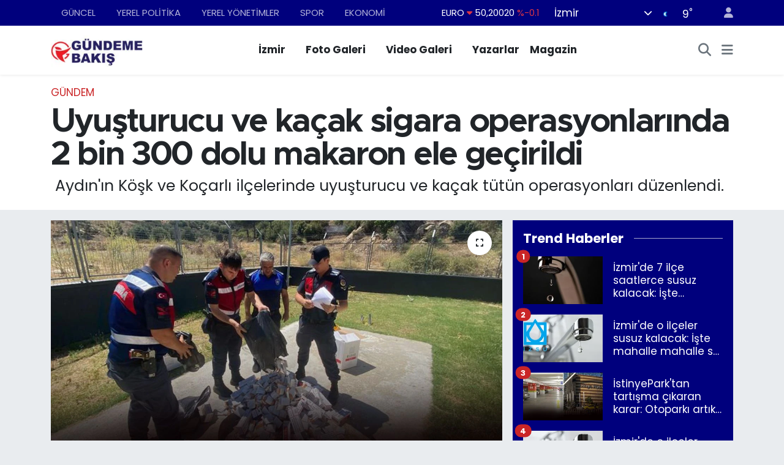

--- FILE ---
content_type: text/html; charset=UTF-8
request_url: https://www.gundemebakis.com/uyusturucu-ve-kacak-sigara-operasyonlarinda-2-bin-300-dolu-makaron-ele-gecirildi
body_size: 19385
content:
<!DOCTYPE html>
<html lang="tr" data-theme="flow">
<head>
<link rel="dns-prefetch" href="//www.gundemebakis.com">
<link rel="dns-prefetch" href="//gundemebakiscom.teimg.com">
<link rel="dns-prefetch" href="//static.tebilisim.com">
<link rel="dns-prefetch" href="//www.googletagmanager.com">
<link rel="dns-prefetch" href="//www.facebook.com">
<link rel="dns-prefetch" href="//www.twitter.com">
<link rel="dns-prefetch" href="//www.instagram.com">
<link rel="dns-prefetch" href="//x.com">
<link rel="dns-prefetch" href="//api.whatsapp.com">
<link rel="dns-prefetch" href="//www.linkedin.com">
<link rel="dns-prefetch" href="//pinterest.com">
<link rel="dns-prefetch" href="//t.me">
<link rel="dns-prefetch" href="//tebilisim.com">
<link rel="dns-prefetch" href="//facebook.com">
<link rel="dns-prefetch" href="//twitter.com">
<link rel="dns-prefetch" href="//cdn.onesignal.com">

    <meta charset="utf-8">
<title>Uyuşturucu ve kaçak sigara operasyonlarında 2 bin 300 dolu makaron ele geçirildi - Gündeme Bakış</title>
<meta name="description" content=" Aydın&#039;ın Köşk ve Koçarlı ilçelerinde uyuşturucu ve kaçak tütün operasyonları düzenlendi.">
<meta name="keywords" content="Jandarma, kubar esrar, Aydın, köşk, Koçarlı, uyuşturucu, tütün operasyonları, kaçak tütün">
<link rel="canonical" href="https://www.gundemebakis.com/uyusturucu-ve-kacak-sigara-operasyonlarinda-2-bin-300-dolu-makaron-ele-gecirildi">
<meta name="viewport" content="width=device-width,initial-scale=1">
<meta name="X-UA-Compatible" content="IE=edge">
<meta name="robots" content="max-image-preview:large">
<meta name="theme-color" content="#00007d">
<meta name="apple-itunes-app" content="https://www.gundemebakis.com/">
<meta name="title" content="Uyuşturucu ve kaçak sigara operasyonlarında 2 bin 300 dolu makaron ele geçirildi">
<meta name="articleSection" content="news">
<meta name="datePublished" content="2023-09-13T09:29:00+03:00">
<meta name="dateModified" content="2023-09-13T09:41:13+03:00">
<meta name="articleAuthor" content="Anadolu Haber Ajansı">
<meta name="author" content="Anadolu Haber Ajansı">
<link rel="amphtml" href="https://www.gundemebakis.com/uyusturucu-ve-kacak-sigara-operasyonlarinda-2-bin-300-dolu-makaron-ele-gecirildi/amp">
<meta property="og:site_name" content="Gündeme Bakış | İzmir Haberleri | İzmir&#039;de Son Dakika Haberler!">
<meta property="og:title" content="Uyuşturucu ve kaçak sigara operasyonlarında 2 bin 300 dolu makaron ele geçirildi">
<meta property="og:description" content=" Aydın&#039;ın Köşk ve Koçarlı ilçelerinde uyuşturucu ve kaçak tütün operasyonları düzenlendi.">
<meta property="og:url" content="https://www.gundemebakis.com/uyusturucu-ve-kacak-sigara-operasyonlarinda-2-bin-300-dolu-makaron-ele-gecirildi">
<meta property="og:image" content="https://gundemebakiscom.teimg.com/gundemebakis-com/uploads/2023/09/mak-bos.jpg">
<meta property="og:type" content="article">
<meta property="og:article:published_time" content="2023-09-13T09:29:00+03:00">
<meta property="og:article:modified_time" content="2023-09-13T09:41:13+03:00">
<meta name="twitter:card" content="summary_large_image">
<meta name="twitter:site" content="@gundeme_bakis">
<meta name="twitter:title" content="Uyuşturucu ve kaçak sigara operasyonlarında 2 bin 300 dolu makaron ele geçirildi">
<meta name="twitter:description" content=" Aydın&#039;ın Köşk ve Koçarlı ilçelerinde uyuşturucu ve kaçak tütün operasyonları düzenlendi.">
<meta name="twitter:image" content="https://gundemebakiscom.teimg.com/gundemebakis-com/uploads/2023/09/mak-bos.jpg">
<meta name="twitter:url" content="https://www.gundemebakis.com/uyusturucu-ve-kacak-sigara-operasyonlarinda-2-bin-300-dolu-makaron-ele-gecirildi">
<link rel="shortcut icon" type="image/x-icon" href="https://gundemebakiscom.teimg.com/gundemebakis-com/uploads/2023/08/asdasd.png">
<link rel="manifest" href="https://www.gundemebakis.com/manifest.json?v=6.6.4" />
<link rel="preload" href="https://static.tebilisim.com/flow/assets/css/font-awesome/fa-solid-900.woff2" as="font" type="font/woff2" crossorigin />
<link rel="preload" href="https://static.tebilisim.com/flow/assets/css/font-awesome/fa-brands-400.woff2" as="font" type="font/woff2" crossorigin />
<link rel="preload" href="https://static.tebilisim.com/flow/assets/css/weather-icons/font/weathericons-regular-webfont.woff2" as="font" type="font/woff2" crossorigin />
<link rel="preload" href="https://static.tebilisim.com/flow/vendor/te/fonts/poppins/Poppins-400-Latin-Ext.woff2" as="font" type="font/woff2" crossorigin />
<link rel="preload" href="https://static.tebilisim.com/flow/vendor/te/fonts/poppins/Poppins-400-Latin.woff2" as="font" type="font/woff2" crossorigin />
<link rel="preload" href="https://static.tebilisim.com/flow/vendor/te/fonts/poppins/Poppins-500-Latin-Ext.woff2" as="font" type="font/woff2" crossorigin />
<link rel="preload" href="https://static.tebilisim.com/flow/vendor/te/fonts/poppins/Poppins-500-Latin.woff2" as="font" type="font/woff2" crossorigin />
<link rel="preload" href="https://static.tebilisim.com/flow/vendor/te/fonts/poppins/Poppins-700-Latin-Ext.woff2" as="font" type="font/woff2" crossorigin />
<link rel="preload" href="https://static.tebilisim.com/flow/vendor/te/fonts/poppins/Poppins-700-Latin.woff2" as="font" type="font/woff2" crossorigin />

<link rel="preload"
	href="https://static.tebilisim.com/flow/vendor/te/fonts/metropolis/metropolis-bold.woff2"
	as="font" type="font/woff2" crossorigin />
<link rel="preload"
	href="https://static.tebilisim.com/flow/vendor/te/fonts/metropolis/metropolis-light.woff2"
	as="font" type="font/woff2" crossorigin />
<link rel="preload"
	href="https://static.tebilisim.com/flow/vendor/te/fonts/metropolis/metropolis-medium.woff2"
	as="font" type="font/woff2" crossorigin />
<link rel="preload"
	href="https://static.tebilisim.com/flow/vendor/te/fonts/metropolis/metropolis-regular.woff2"
	as="font" type="font/woff2" crossorigin />
<link rel="preload"
	href="https://static.tebilisim.com/flow/vendor/te/fonts/metropolis/metropolis-semibold.woff2"
	as="font" type="font/woff2" crossorigin />

<link rel="preload" as="style" href="https://static.tebilisim.com/flow/vendor/te/fonts/poppins.css?v=6.6.4">
<link rel="stylesheet" href="https://static.tebilisim.com/flow/vendor/te/fonts/poppins.css?v=6.6.4">
<link rel="preload" as="style" href="https://static.tebilisim.com/flow/vendor/te/fonts/metropolis.css?v=6.6.4">
<link rel="stylesheet" href="https://static.tebilisim.com/flow/vendor/te/fonts/metropolis.css?v=6.6.4">

<style>:root {
        --te-link-color: #333;
        --te-link-hover-color: #000;
        --te-font: "Poppins";
        --te-secondary-font: "Metropolis";
        --te-h1-font-size: 54px;
        --te-color: #00007d;
        --te-hover-color: rgba(255, 21, 0, 0.97);
        --mm-ocd-width: 85%!important; /*  Mobil Menü Genişliği */
        --swiper-theme-color: var(--te-color)!important;
        --header-13-color: #ffc107;
    }</style><link rel="preload" as="style" href="https://static.tebilisim.com/flow/assets/vendor/bootstrap/css/bootstrap.min.css?v=6.6.4">
<link rel="stylesheet" href="https://static.tebilisim.com/flow/assets/vendor/bootstrap/css/bootstrap.min.css?v=6.6.4">
<link rel="preload" as="style" href="https://static.tebilisim.com/flow/assets/css/app6.6.4.min.css">
<link rel="stylesheet" href="https://static.tebilisim.com/flow/assets/css/app6.6.4.min.css">



<script type="application/ld+json">{"@context":"https:\/\/schema.org","@type":"WebSite","url":"https:\/\/www.gundemebakis.com","potentialAction":{"@type":"SearchAction","target":"https:\/\/www.gundemebakis.com\/arama?q={query}","query-input":"required name=query"}}</script>

<script type="application/ld+json">{"@context":"https:\/\/schema.org","@type":"NewsMediaOrganization","url":"https:\/\/www.gundemebakis.com","name":"G\u00fcndeme Bak\u0131\u015f","logo":"https:\/\/gundemebakiscom.teimg.com\/gundemebakis-com\/images\/banner\/logo2.jpg","sameAs":["https:\/\/www.facebook.com\/GundemeBakis35","https:\/\/www.twitter.com\/gundeme_bakis","https:\/\/www.instagram.com\/gundemebakiscom"]}</script>

<script type="application/ld+json">{"@context":"https:\/\/schema.org","@graph":[{"@type":"SiteNavigationElement","name":"Ana Sayfa","url":"https:\/\/www.gundemebakis.com","@id":"https:\/\/www.gundemebakis.com"},{"@type":"SiteNavigationElement","name":"G\u00dcNCEL","url":"https:\/\/www.gundemebakis.com\/guncel","@id":"https:\/\/www.gundemebakis.com\/guncel"},{"@type":"SiteNavigationElement","name":"YEREL Y\u00d6NET\u0130MLER","url":"https:\/\/www.gundemebakis.com\/yerel-yonetimler","@id":"https:\/\/www.gundemebakis.com\/yerel-yonetimler"},{"@type":"SiteNavigationElement","name":"YEREL POL\u0130T\u0130KA","url":"https:\/\/www.gundemebakis.com\/yerel-politika","@id":"https:\/\/www.gundemebakis.com\/yerel-politika"},{"@type":"SiteNavigationElement","name":"EKONOM\u0130","url":"https:\/\/www.gundemebakis.com\/ekonomi","@id":"https:\/\/www.gundemebakis.com\/ekonomi"},{"@type":"SiteNavigationElement","name":"D\u00dcNYA","url":"https:\/\/www.gundemebakis.com\/dunya","@id":"https:\/\/www.gundemebakis.com\/dunya"},{"@type":"SiteNavigationElement","name":"SPOR","url":"https:\/\/www.gundemebakis.com\/spor","@id":"https:\/\/www.gundemebakis.com\/spor"},{"@type":"SiteNavigationElement","name":"MAGAZ\u0130N","url":"https:\/\/www.gundemebakis.com\/magazin","@id":"https:\/\/www.gundemebakis.com\/magazin"},{"@type":"SiteNavigationElement","name":"POL\u0130T\u0130KA","url":"https:\/\/www.gundemebakis.com\/politika","@id":"https:\/\/www.gundemebakis.com\/politika"},{"@type":"SiteNavigationElement","name":"SA\u011eLIK","url":"https:\/\/www.gundemebakis.com\/saglik","@id":"https:\/\/www.gundemebakis.com\/saglik"},{"@type":"SiteNavigationElement","name":"G\u00fcndem","url":"https:\/\/www.gundemebakis.com\/gundem","@id":"https:\/\/www.gundemebakis.com\/gundem"},{"@type":"SiteNavigationElement","name":"E\u011e\u0130T\u0130M","url":"https:\/\/www.gundemebakis.com\/egitim","@id":"https:\/\/www.gundemebakis.com\/egitim"},{"@type":"SiteNavigationElement","name":"TEKNOLOJ\u0130","url":"https:\/\/www.gundemebakis.com\/teknoloji","@id":"https:\/\/www.gundemebakis.com\/teknoloji"},{"@type":"SiteNavigationElement","name":"K\u00dcLT\u00dcR SANAT","url":"https:\/\/www.gundemebakis.com\/kultur-sanat","@id":"https:\/\/www.gundemebakis.com\/kultur-sanat"},{"@type":"SiteNavigationElement","name":"EGE","url":"https:\/\/www.gundemebakis.com\/ege","@id":"https:\/\/www.gundemebakis.com\/ege"},{"@type":"SiteNavigationElement","name":"Bilim Teknoloji","url":"https:\/\/www.gundemebakis.com\/bilim-teknoloji","@id":"https:\/\/www.gundemebakis.com\/bilim-teknoloji"},{"@type":"SiteNavigationElement","name":"English News","url":"https:\/\/www.gundemebakis.com\/english-news","@id":"https:\/\/www.gundemebakis.com\/english-news"},{"@type":"SiteNavigationElement","name":"Siyaset","url":"https:\/\/www.gundemebakis.com\/siyaset","@id":"https:\/\/www.gundemebakis.com\/siyaset"},{"@type":"SiteNavigationElement","name":"Ya\u015fam","url":"https:\/\/www.gundemebakis.com\/yasam","@id":"https:\/\/www.gundemebakis.com\/yasam"},{"@type":"SiteNavigationElement","name":"Yurt","url":"https:\/\/www.gundemebakis.com\/yurt","@id":"https:\/\/www.gundemebakis.com\/yurt"},{"@type":"SiteNavigationElement","name":"Ankara","url":"https:\/\/www.gundemebakis.com\/ankara","@id":"https:\/\/www.gundemebakis.com\/ankara"},{"@type":"SiteNavigationElement","name":"I\u015f d\u00fcnyas\u0131","url":"https:\/\/www.gundemebakis.com\/is-dunyasi","@id":"https:\/\/www.gundemebakis.com\/is-dunyasi"},{"@type":"SiteNavigationElement","name":"\u0130zmir Haberleri","url":"https:\/\/www.gundemebakis.com\/izmir-haberleri","@id":"https:\/\/www.gundemebakis.com\/izmir-haberleri"},{"@type":"SiteNavigationElement","name":"Mu\u011fla","url":"https:\/\/www.gundemebakis.com\/mugla","@id":"https:\/\/www.gundemebakis.com\/mugla"},{"@type":"SiteNavigationElement","name":"Denizli","url":"https:\/\/www.gundemebakis.com\/denizli","@id":"https:\/\/www.gundemebakis.com\/denizli"},{"@type":"SiteNavigationElement","name":"Manisa","url":"https:\/\/www.gundemebakis.com\/manisa","@id":"https:\/\/www.gundemebakis.com\/manisa"},{"@type":"SiteNavigationElement","name":"K\u00fctahya","url":"https:\/\/www.gundemebakis.com\/kutahya","@id":"https:\/\/www.gundemebakis.com\/kutahya"},{"@type":"SiteNavigationElement","name":"Ayd\u0131n","url":"https:\/\/www.gundemebakis.com\/aydin","@id":"https:\/\/www.gundemebakis.com\/aydin"},{"@type":"SiteNavigationElement","name":"Istanbul","url":"https:\/\/www.gundemebakis.com\/istanbul","@id":"https:\/\/www.gundemebakis.com\/istanbul"},{"@type":"SiteNavigationElement","name":"Bilim","url":"https:\/\/www.gundemebakis.com\/bilim","@id":"https:\/\/www.gundemebakis.com\/bilim"},{"@type":"SiteNavigationElement","name":"U\u015fak","url":"https:\/\/www.gundemebakis.com\/usak","@id":"https:\/\/www.gundemebakis.com\/usak"},{"@type":"SiteNavigationElement","name":"Balikesir","url":"https:\/\/www.gundemebakis.com\/balikesir","@id":"https:\/\/www.gundemebakis.com\/balikesir"},{"@type":"SiteNavigationElement","name":"Sinop","url":"https:\/\/www.gundemebakis.com\/sinop","@id":"https:\/\/www.gundemebakis.com\/sinop"},{"@type":"SiteNavigationElement","name":"Bursa","url":"https:\/\/www.gundemebakis.com\/bursa","@id":"https:\/\/www.gundemebakis.com\/bursa"},{"@type":"SiteNavigationElement","name":"Batman","url":"https:\/\/www.gundemebakis.com\/batman","@id":"https:\/\/www.gundemebakis.com\/batman"},{"@type":"SiteNavigationElement","name":"Antalija","url":"https:\/\/www.gundemebakis.com\/antalija","@id":"https:\/\/www.gundemebakis.com\/antalija"},{"@type":"SiteNavigationElement","name":"\u010canakkale","url":"https:\/\/www.gundemebakis.com\/canakkale","@id":"https:\/\/www.gundemebakis.com\/canakkale"},{"@type":"SiteNavigationElement","name":"Yozgat","url":"https:\/\/www.gundemebakis.com\/yozgat","@id":"https:\/\/www.gundemebakis.com\/yozgat"},{"@type":"SiteNavigationElement","name":"Ordu","url":"https:\/\/www.gundemebakis.com\/ordu","@id":"https:\/\/www.gundemebakis.com\/ordu"},{"@type":"SiteNavigationElement","name":"Sivas","url":"https:\/\/www.gundemebakis.com\/sivas","@id":"https:\/\/www.gundemebakis.com\/sivas"},{"@type":"SiteNavigationElement","name":"\u0160anliurfa","url":"https:\/\/www.gundemebakis.com\/sanliurfa","@id":"https:\/\/www.gundemebakis.com\/sanliurfa"},{"@type":"SiteNavigationElement","name":"D\u00fczce","url":"https:\/\/www.gundemebakis.com\/duzce","@id":"https:\/\/www.gundemebakis.com\/duzce"},{"@type":"SiteNavigationElement","name":"Bilecik","url":"https:\/\/www.gundemebakis.com\/bilecik","@id":"https:\/\/www.gundemebakis.com\/bilecik"},{"@type":"SiteNavigationElement","name":"Resmi Reklam","url":"https:\/\/www.gundemebakis.com\/resmi-reklam","@id":"https:\/\/www.gundemebakis.com\/resmi-reklam"},{"@type":"SiteNavigationElement","name":"\u0130leti\u015fim","url":"https:\/\/www.gundemebakis.com\/iletisim","@id":"https:\/\/www.gundemebakis.com\/iletisim"},{"@type":"SiteNavigationElement","name":"Gizlilik S\u00f6zle\u015fmesi","url":"https:\/\/www.gundemebakis.com\/gizlilik-sozlesmesi","@id":"https:\/\/www.gundemebakis.com\/gizlilik-sozlesmesi"},{"@type":"SiteNavigationElement","name":"Yazarlar","url":"https:\/\/www.gundemebakis.com\/yazarlar","@id":"https:\/\/www.gundemebakis.com\/yazarlar"},{"@type":"SiteNavigationElement","name":"Foto Galeri","url":"https:\/\/www.gundemebakis.com\/foto-galeri","@id":"https:\/\/www.gundemebakis.com\/foto-galeri"},{"@type":"SiteNavigationElement","name":"Video Galeri","url":"https:\/\/www.gundemebakis.com\/video","@id":"https:\/\/www.gundemebakis.com\/video"},{"@type":"SiteNavigationElement","name":"Biyografiler","url":"https:\/\/www.gundemebakis.com\/biyografi","@id":"https:\/\/www.gundemebakis.com\/biyografi"},{"@type":"SiteNavigationElement","name":"Firma Rehberi","url":"https:\/\/www.gundemebakis.com\/rehber","@id":"https:\/\/www.gundemebakis.com\/rehber"},{"@type":"SiteNavigationElement","name":"R\u00f6portajlar","url":"https:\/\/www.gundemebakis.com\/roportaj","@id":"https:\/\/www.gundemebakis.com\/roportaj"},{"@type":"SiteNavigationElement","name":"Anketler","url":"https:\/\/www.gundemebakis.com\/anketler","@id":"https:\/\/www.gundemebakis.com\/anketler"},{"@type":"SiteNavigationElement","name":"Konak Bug\u00fcn, Yar\u0131n ve 1 Haftal\u0131k Hava Durumu Tahmini","url":"https:\/\/www.gundemebakis.com\/konak-hava-durumu","@id":"https:\/\/www.gundemebakis.com\/konak-hava-durumu"},{"@type":"SiteNavigationElement","name":"Konak Namaz Vakitleri","url":"https:\/\/www.gundemebakis.com\/konak-namaz-vakitleri","@id":"https:\/\/www.gundemebakis.com\/konak-namaz-vakitleri"},{"@type":"SiteNavigationElement","name":"Puan Durumu ve Fikst\u00fcr","url":"https:\/\/www.gundemebakis.com\/futbol\/st-super-lig-puan-durumu-ve-fikstur","@id":"https:\/\/www.gundemebakis.com\/futbol\/st-super-lig-puan-durumu-ve-fikstur"}]}</script>

<script type="application/ld+json">{"@context":"https:\/\/schema.org","@type":"BreadcrumbList","itemListElement":[{"@type":"ListItem","position":1,"item":{"@type":"Thing","@id":"https:\/\/www.gundemebakis.com","name":"Haberler"}}]}</script>
<script type="application/ld+json">{"@context":"https:\/\/schema.org","@type":"NewsArticle","headline":"Uyu\u015fturucu ve ka\u00e7ak sigara operasyonlar\u0131nda 2 bin 300 dolu makaron ele ge\u00e7irildi","articleSection":"G\u00fcndem","dateCreated":"2023-09-13T09:29:00+03:00","datePublished":"2023-09-13T09:29:00+03:00","dateModified":"2023-09-13T09:41:13+03:00","wordCount":151,"genre":"news","mainEntityOfPage":{"@type":"WebPage","@id":"https:\/\/www.gundemebakis.com\/uyusturucu-ve-kacak-sigara-operasyonlarinda-2-bin-300-dolu-makaron-ele-gecirildi"},"articleBody":"<p>\u0130l Jandarma Komutanl\u0131\u011f\u0131 Ka\u00e7ak\u00e7\u0131l\u0131k ve Organize \u015eube M\u00fcd\u00fcrl\u00fc\u011f\u00fc ile K\u00f6\u015fk \u0130l\u00e7e Jandarma Komutanl\u0131\u011f\u0131 ekipleri, \u00c7iftlikk\u00f6y Mahallesi Menderes nehri mevkisinde \u015f\u00fcphe \u00fczerine A.K'yi durdurdu.<\/p>\r\n\r\n<p>\u015e\u00fcphelinin ta\u015f\u0131d\u0131\u011f\u0131 \u00e7uvalda yap\u0131lan aramada 10 kilogram kubar esrar ele ge\u00e7irildi.<\/p>\r\n\r\n<p>G\u00f6zalt\u0131na al\u0131nan A.K. i\u015flemlerinin ard\u0131ndan sevk edildi\u011fi hakimlik\u00e7e tutukland\u0131.<\/p>\r\n\r\n<p>Ko\u00e7arl\u0131 il\u00e7esinde de 2 bin 300 adet i\u00e7i t\u00fct\u00fcn doldurulmu\u015f makaron ile tabanca ele ge\u00e7irildi.<\/p>\r\n\r\n<p>\u0130l Jandarma Komutanl\u0131\u011f\u0131 Ka\u00e7ak\u00e7\u0131l\u0131k ve Organize \u015eube M\u00fcd\u00fcrl\u00fc\u011f\u00fc ile Ko\u00e7arl\u0131 \u0130l\u00e7e Jandarma Komutanl\u0131\u011f\u0131 ekipleri, ka\u00e7ak\u00e7\u0131l\u0131kla m\u00fccadele \u00e7al\u0131\u015fmalar\u0131 kapsam\u0131nda Esentepe Mahallesi\u2019nde bir i\u015f yerinde arama yapt\u0131.<\/p>\r\n\r\n<p>Aramalarda, 2 bin 300 i\u00e7i t\u00fct\u00fcn doldurulmu\u015f makaron ile tabanca ele ge\u00e7irildi.<\/p>\r\n\r\n<p>G\u00f6zalt\u0131na al\u0131nan O.B. i\u015flemleri i\u00e7in jandarma karakoluna g\u00f6t\u00fcr\u00fcld\u00fc.<\/p>","description":"\u00a0Ayd\u0131n'\u0131n K\u00f6\u015fk ve Ko\u00e7arl\u0131 il\u00e7elerinde uyu\u015fturucu ve ka\u00e7ak t\u00fct\u00fcn operasyonlar\u0131 d\u00fczenlendi.","inLanguage":"tr-TR","keywords":["Jandarma","kubar esrar","Ayd\u0131n","k\u00f6\u015fk","Ko\u00e7arl\u0131","uyu\u015fturucu","t\u00fct\u00fcn operasyonlar\u0131","ka\u00e7ak t\u00fct\u00fcn"],"image":{"@type":"ImageObject","url":"https:\/\/gundemebakiscom.teimg.com\/crop\/1280x720\/gundemebakis-com\/uploads\/2023\/09\/mak-bos.jpg","width":"1280","height":"720","caption":"Uyu\u015fturucu ve ka\u00e7ak sigara operasyonlar\u0131nda 2 bin 300 dolu makaron ele ge\u00e7irildi"},"publishingPrinciples":"https:\/\/www.gundemebakis.com\/gizlilik-sozlesmesi","isFamilyFriendly":"http:\/\/schema.org\/True","isAccessibleForFree":"http:\/\/schema.org\/True","publisher":{"@type":"Organization","name":"G\u00fcndeme Bak\u0131\u015f","image":"https:\/\/gundemebakiscom.teimg.com\/gundemebakis-com\/images\/banner\/logo2.jpg","logo":{"@type":"ImageObject","url":"https:\/\/gundemebakiscom.teimg.com\/gundemebakis-com\/images\/banner\/logo2.jpg","width":"640","height":"375"}},"author":{"@type":"Person","name":"Ra\u015fit Er\u00fclkero\u011flu","honorificPrefix":"","jobTitle":"","url":null}}</script>









<script async data-cfasync="false"
	src="https://www.googletagmanager.com/gtag/js?id=G-H5YGRKS769"></script>
<script data-cfasync="false">
	window.dataLayer = window.dataLayer || [];
	  function gtag(){dataLayer.push(arguments);}
	  gtag('js', new Date());
	  gtag('config', 'G-H5YGRKS769');
</script>




</head>




<body class="d-flex flex-column min-vh-100">

    
    

    <header class="header-4">
    <div class="top-header d-none d-lg-block">
        <div class="container">
            <div class="d-flex justify-content-between align-items-center">

                <ul  class="top-menu nav small sticky-top">
        <li class="nav-item   ">
        <a href="/guncel" class="nav-link pe-3" target="_self" title="GÜNCEL">GÜNCEL</a>
        
    </li>
        <li class="nav-item   ">
        <a href="/yerel-politika" class="nav-link pe-3" target="_self" title="YEREL POLİTİKA">YEREL POLİTİKA</a>
        
    </li>
        <li class="nav-item   ">
        <a href="/yerel-yonetimler" class="nav-link pe-3" target="_self" title="YEREL YÖNETİMLER">YEREL YÖNETİMLER</a>
        
    </li>
        <li class="nav-item   ">
        <a href="/spor" class="nav-link pe-3" target="_self" title="SPOR">SPOR</a>
        
    </li>
        <li class="nav-item   ">
        <a href="/ekonomi" class="nav-link pe-3" target="_self" title="EKONOMİ">EKONOMİ</a>
        
    </li>
    </ul>


                                    <div class="position-relative overflow-hidden ms-auto text-end" style="height: 36px;">
                        <!-- PİYASALAR -->
        <div class="newsticker mini small">
        <ul class="newsticker__list list-unstyled" data-header="4">
            <li class="newsticker__item col dolar">DOLAR
                <span class="text-success"><i class="fa fa-caret-up"></i></span>
                <span class="value">43,27890</span>
                <span class="text-success">%0.22</span>
            </li>
            <li class="newsticker__item col euro">EURO
                <span class="text-danger"><i class="fa fa-caret-down"></i></span>
                <span class="value">50,20020</span>
                <span class="text-danger">%-0.1</span>
            </li>
            <li class="newsticker__item col euro">STERLİN
                <span class="text-danger"><i class="fa fa-caret-down"></i></span>
                <span class="value">57,91460</span>
                <span class="text-danger">%-0.02</span>
            </li>
            <li class="newsticker__item col altin">G.ALTIN
                <span class="text-danger"><i class="fa fa-caret-down"></i></span>
                <span class="value">6375,38000</span>
                <span class="text-danger">%-0.06</span>
            </li>
            <li class="newsticker__item col bist">BİST100
                <span class="text-success"><i class="fa fa-caret-up"></i></span>
                <span class="value">12.669,00</span>
                <span class="text-success">%170</span>
            </li>
            <li class="newsticker__item col btc">BITCOIN
                <span class="text-danger"><i class="fa fa-caret-down"></i></span>
                <span class="value">95.236,27</span>
                <span class="text-danger">%-0.14</span>
            </li>
        </ul>
    </div>
    

                    </div>
                    <div class="d-flex justify-content-end align-items-center text-light ms-4 weather-widget mini">
                        <!-- HAVA DURUMU -->

<input type="hidden" name="widget_setting_weathercity" value="38.35916930,27.26761160" />

            <div class="weather d-none d-xl-block me-2" data-header="4">
            <div class="custom-selectbox text-white" onclick="toggleDropdown(this)" style="width: 100%">
    <div class="d-flex justify-content-between align-items-center">
        <span style="">İzmir</span>
        <i class="fas fa-chevron-down" style="font-size: 14px"></i>
    </div>
    <ul class="bg-white text-dark overflow-widget" style="min-height: 100px; max-height: 300px">
                        <li>
            <a href="https://www.gundemebakis.com/adana-hava-durumu" title="Adana Hava Durumu" class="text-dark">
                Adana
            </a>
        </li>
                        <li>
            <a href="https://www.gundemebakis.com/adiyaman-hava-durumu" title="Adıyaman Hava Durumu" class="text-dark">
                Adıyaman
            </a>
        </li>
                        <li>
            <a href="https://www.gundemebakis.com/afyonkarahisar-hava-durumu" title="Afyonkarahisar Hava Durumu" class="text-dark">
                Afyonkarahisar
            </a>
        </li>
                        <li>
            <a href="https://www.gundemebakis.com/agri-hava-durumu" title="Ağrı Hava Durumu" class="text-dark">
                Ağrı
            </a>
        </li>
                        <li>
            <a href="https://www.gundemebakis.com/aksaray-hava-durumu" title="Aksaray Hava Durumu" class="text-dark">
                Aksaray
            </a>
        </li>
                        <li>
            <a href="https://www.gundemebakis.com/amasya-hava-durumu" title="Amasya Hava Durumu" class="text-dark">
                Amasya
            </a>
        </li>
                        <li>
            <a href="https://www.gundemebakis.com/ankara-hava-durumu" title="Ankara Hava Durumu" class="text-dark">
                Ankara
            </a>
        </li>
                        <li>
            <a href="https://www.gundemebakis.com/antalya-hava-durumu" title="Antalya Hava Durumu" class="text-dark">
                Antalya
            </a>
        </li>
                        <li>
            <a href="https://www.gundemebakis.com/ardahan-hava-durumu" title="Ardahan Hava Durumu" class="text-dark">
                Ardahan
            </a>
        </li>
                        <li>
            <a href="https://www.gundemebakis.com/artvin-hava-durumu" title="Artvin Hava Durumu" class="text-dark">
                Artvin
            </a>
        </li>
                        <li>
            <a href="https://www.gundemebakis.com/aydin-hava-durumu" title="Aydın Hava Durumu" class="text-dark">
                Aydın
            </a>
        </li>
                        <li>
            <a href="https://www.gundemebakis.com/balikesir-hava-durumu" title="Balıkesir Hava Durumu" class="text-dark">
                Balıkesir
            </a>
        </li>
                        <li>
            <a href="https://www.gundemebakis.com/bartin-hava-durumu" title="Bartın Hava Durumu" class="text-dark">
                Bartın
            </a>
        </li>
                        <li>
            <a href="https://www.gundemebakis.com/batman-hava-durumu" title="Batman Hava Durumu" class="text-dark">
                Batman
            </a>
        </li>
                        <li>
            <a href="https://www.gundemebakis.com/bayburt-hava-durumu" title="Bayburt Hava Durumu" class="text-dark">
                Bayburt
            </a>
        </li>
                        <li>
            <a href="https://www.gundemebakis.com/bilecik-hava-durumu" title="Bilecik Hava Durumu" class="text-dark">
                Bilecik
            </a>
        </li>
                        <li>
            <a href="https://www.gundemebakis.com/bingol-hava-durumu" title="Bingöl Hava Durumu" class="text-dark">
                Bingöl
            </a>
        </li>
                        <li>
            <a href="https://www.gundemebakis.com/bitlis-hava-durumu" title="Bitlis Hava Durumu" class="text-dark">
                Bitlis
            </a>
        </li>
                        <li>
            <a href="https://www.gundemebakis.com/bolu-hava-durumu" title="Bolu Hava Durumu" class="text-dark">
                Bolu
            </a>
        </li>
                        <li>
            <a href="https://www.gundemebakis.com/burdur-hava-durumu" title="Burdur Hava Durumu" class="text-dark">
                Burdur
            </a>
        </li>
                        <li>
            <a href="https://www.gundemebakis.com/bursa-hava-durumu" title="Bursa Hava Durumu" class="text-dark">
                Bursa
            </a>
        </li>
                        <li>
            <a href="https://www.gundemebakis.com/canakkale-hava-durumu" title="Çanakkale Hava Durumu" class="text-dark">
                Çanakkale
            </a>
        </li>
                        <li>
            <a href="https://www.gundemebakis.com/cankiri-hava-durumu" title="Çankırı Hava Durumu" class="text-dark">
                Çankırı
            </a>
        </li>
                        <li>
            <a href="https://www.gundemebakis.com/corum-hava-durumu" title="Çorum Hava Durumu" class="text-dark">
                Çorum
            </a>
        </li>
                        <li>
            <a href="https://www.gundemebakis.com/denizli-hava-durumu" title="Denizli Hava Durumu" class="text-dark">
                Denizli
            </a>
        </li>
                        <li>
            <a href="https://www.gundemebakis.com/diyarbakir-hava-durumu" title="Diyarbakır Hava Durumu" class="text-dark">
                Diyarbakır
            </a>
        </li>
                        <li>
            <a href="https://www.gundemebakis.com/duzce-hava-durumu" title="Düzce Hava Durumu" class="text-dark">
                Düzce
            </a>
        </li>
                        <li>
            <a href="https://www.gundemebakis.com/edirne-hava-durumu" title="Edirne Hava Durumu" class="text-dark">
                Edirne
            </a>
        </li>
                        <li>
            <a href="https://www.gundemebakis.com/elazig-hava-durumu" title="Elazığ Hava Durumu" class="text-dark">
                Elazığ
            </a>
        </li>
                        <li>
            <a href="https://www.gundemebakis.com/erzincan-hava-durumu" title="Erzincan Hava Durumu" class="text-dark">
                Erzincan
            </a>
        </li>
                        <li>
            <a href="https://www.gundemebakis.com/erzurum-hava-durumu" title="Erzurum Hava Durumu" class="text-dark">
                Erzurum
            </a>
        </li>
                        <li>
            <a href="https://www.gundemebakis.com/eskisehir-hava-durumu" title="Eskişehir Hava Durumu" class="text-dark">
                Eskişehir
            </a>
        </li>
                        <li>
            <a href="https://www.gundemebakis.com/gaziantep-hava-durumu" title="Gaziantep Hava Durumu" class="text-dark">
                Gaziantep
            </a>
        </li>
                        <li>
            <a href="https://www.gundemebakis.com/giresun-hava-durumu" title="Giresun Hava Durumu" class="text-dark">
                Giresun
            </a>
        </li>
                        <li>
            <a href="https://www.gundemebakis.com/gumushane-hava-durumu" title="Gümüşhane Hava Durumu" class="text-dark">
                Gümüşhane
            </a>
        </li>
                        <li>
            <a href="https://www.gundemebakis.com/hakkari-hava-durumu" title="Hakkâri Hava Durumu" class="text-dark">
                Hakkâri
            </a>
        </li>
                        <li>
            <a href="https://www.gundemebakis.com/hatay-hava-durumu" title="Hatay Hava Durumu" class="text-dark">
                Hatay
            </a>
        </li>
                        <li>
            <a href="https://www.gundemebakis.com/igdir-hava-durumu" title="Iğdır Hava Durumu" class="text-dark">
                Iğdır
            </a>
        </li>
                        <li>
            <a href="https://www.gundemebakis.com/isparta-hava-durumu" title="Isparta Hava Durumu" class="text-dark">
                Isparta
            </a>
        </li>
                        <li>
            <a href="https://www.gundemebakis.com/istanbul-hava-durumu" title="İstanbul Hava Durumu" class="text-dark">
                İstanbul
            </a>
        </li>
                        <li>
            <a href="https://www.gundemebakis.com/izmir-hava-durumu" title="İzmir Hava Durumu" class="text-dark">
                İzmir
            </a>
        </li>
                        <li>
            <a href="https://www.gundemebakis.com/kahramanmaras-hava-durumu" title="Kahramanmaraş Hava Durumu" class="text-dark">
                Kahramanmaraş
            </a>
        </li>
                        <li>
            <a href="https://www.gundemebakis.com/karabuk-hava-durumu" title="Karabük Hava Durumu" class="text-dark">
                Karabük
            </a>
        </li>
                        <li>
            <a href="https://www.gundemebakis.com/karaman-hava-durumu" title="Karaman Hava Durumu" class="text-dark">
                Karaman
            </a>
        </li>
                        <li>
            <a href="https://www.gundemebakis.com/kars-hava-durumu" title="Kars Hava Durumu" class="text-dark">
                Kars
            </a>
        </li>
                        <li>
            <a href="https://www.gundemebakis.com/kastamonu-hava-durumu" title="Kastamonu Hava Durumu" class="text-dark">
                Kastamonu
            </a>
        </li>
                        <li>
            <a href="https://www.gundemebakis.com/kayseri-hava-durumu" title="Kayseri Hava Durumu" class="text-dark">
                Kayseri
            </a>
        </li>
                        <li>
            <a href="https://www.gundemebakis.com/kilis-hava-durumu" title="Kilis Hava Durumu" class="text-dark">
                Kilis
            </a>
        </li>
                        <li>
            <a href="https://www.gundemebakis.com/kirikkale-hava-durumu" title="Kırıkkale Hava Durumu" class="text-dark">
                Kırıkkale
            </a>
        </li>
                        <li>
            <a href="https://www.gundemebakis.com/kirklareli-hava-durumu" title="Kırklareli Hava Durumu" class="text-dark">
                Kırklareli
            </a>
        </li>
                        <li>
            <a href="https://www.gundemebakis.com/kirsehir-hava-durumu" title="Kırşehir Hava Durumu" class="text-dark">
                Kırşehir
            </a>
        </li>
                        <li>
            <a href="https://www.gundemebakis.com/kocaeli-hava-durumu" title="Kocaeli Hava Durumu" class="text-dark">
                Kocaeli
            </a>
        </li>
                        <li>
            <a href="https://www.gundemebakis.com/konya-hava-durumu" title="Konya Hava Durumu" class="text-dark">
                Konya
            </a>
        </li>
                        <li>
            <a href="https://www.gundemebakis.com/kutahya-hava-durumu" title="Kütahya Hava Durumu" class="text-dark">
                Kütahya
            </a>
        </li>
                        <li>
            <a href="https://www.gundemebakis.com/malatya-hava-durumu" title="Malatya Hava Durumu" class="text-dark">
                Malatya
            </a>
        </li>
                        <li>
            <a href="https://www.gundemebakis.com/manisa-hava-durumu" title="Manisa Hava Durumu" class="text-dark">
                Manisa
            </a>
        </li>
                        <li>
            <a href="https://www.gundemebakis.com/mardin-hava-durumu" title="Mardin Hava Durumu" class="text-dark">
                Mardin
            </a>
        </li>
                        <li>
            <a href="https://www.gundemebakis.com/mersin-hava-durumu" title="Mersin Hava Durumu" class="text-dark">
                Mersin
            </a>
        </li>
                        <li>
            <a href="https://www.gundemebakis.com/mugla-hava-durumu" title="Muğla Hava Durumu" class="text-dark">
                Muğla
            </a>
        </li>
                        <li>
            <a href="https://www.gundemebakis.com/mus-hava-durumu" title="Muş Hava Durumu" class="text-dark">
                Muş
            </a>
        </li>
                        <li>
            <a href="https://www.gundemebakis.com/nevsehir-hava-durumu" title="Nevşehir Hava Durumu" class="text-dark">
                Nevşehir
            </a>
        </li>
                        <li>
            <a href="https://www.gundemebakis.com/nigde-hava-durumu" title="Niğde Hava Durumu" class="text-dark">
                Niğde
            </a>
        </li>
                        <li>
            <a href="https://www.gundemebakis.com/ordu-hava-durumu" title="Ordu Hava Durumu" class="text-dark">
                Ordu
            </a>
        </li>
                        <li>
            <a href="https://www.gundemebakis.com/osmaniye-hava-durumu" title="Osmaniye Hava Durumu" class="text-dark">
                Osmaniye
            </a>
        </li>
                        <li>
            <a href="https://www.gundemebakis.com/rize-hava-durumu" title="Rize Hava Durumu" class="text-dark">
                Rize
            </a>
        </li>
                        <li>
            <a href="https://www.gundemebakis.com/sakarya-hava-durumu" title="Sakarya Hava Durumu" class="text-dark">
                Sakarya
            </a>
        </li>
                        <li>
            <a href="https://www.gundemebakis.com/samsun-hava-durumu" title="Samsun Hava Durumu" class="text-dark">
                Samsun
            </a>
        </li>
                        <li>
            <a href="https://www.gundemebakis.com/sanliurfa-hava-durumu" title="Şanlıurfa Hava Durumu" class="text-dark">
                Şanlıurfa
            </a>
        </li>
                        <li>
            <a href="https://www.gundemebakis.com/siirt-hava-durumu" title="Siirt Hava Durumu" class="text-dark">
                Siirt
            </a>
        </li>
                        <li>
            <a href="https://www.gundemebakis.com/sinop-hava-durumu" title="Sinop Hava Durumu" class="text-dark">
                Sinop
            </a>
        </li>
                        <li>
            <a href="https://www.gundemebakis.com/sivas-hava-durumu" title="Sivas Hava Durumu" class="text-dark">
                Sivas
            </a>
        </li>
                        <li>
            <a href="https://www.gundemebakis.com/sirnak-hava-durumu" title="Şırnak Hava Durumu" class="text-dark">
                Şırnak
            </a>
        </li>
                        <li>
            <a href="https://www.gundemebakis.com/tekirdag-hava-durumu" title="Tekirdağ Hava Durumu" class="text-dark">
                Tekirdağ
            </a>
        </li>
                        <li>
            <a href="https://www.gundemebakis.com/tokat-hava-durumu" title="Tokat Hava Durumu" class="text-dark">
                Tokat
            </a>
        </li>
                        <li>
            <a href="https://www.gundemebakis.com/trabzon-hava-durumu" title="Trabzon Hava Durumu" class="text-dark">
                Trabzon
            </a>
        </li>
                        <li>
            <a href="https://www.gundemebakis.com/tunceli-hava-durumu" title="Tunceli Hava Durumu" class="text-dark">
                Tunceli
            </a>
        </li>
                        <li>
            <a href="https://www.gundemebakis.com/usak-hava-durumu" title="Uşak Hava Durumu" class="text-dark">
                Uşak
            </a>
        </li>
                        <li>
            <a href="https://www.gundemebakis.com/van-hava-durumu" title="Van Hava Durumu" class="text-dark">
                Van
            </a>
        </li>
                        <li>
            <a href="https://www.gundemebakis.com/yalova-hava-durumu" title="Yalova Hava Durumu" class="text-dark">
                Yalova
            </a>
        </li>
                        <li>
            <a href="https://www.gundemebakis.com/yozgat-hava-durumu" title="Yozgat Hava Durumu" class="text-dark">
                Yozgat
            </a>
        </li>
                        <li>
            <a href="https://www.gundemebakis.com/zonguldak-hava-durumu" title="Zonguldak Hava Durumu" class="text-dark">
                Zonguldak
            </a>
        </li>
            </ul>
</div>

        </div>
        <div class="d-none d-xl-block" data-header="4">
            <span class="lead me-2">
                <img src="//cdn.weatherapi.com/weather/64x64/night/113.png" class="condition" width="26" height="26" alt="9" />
            </span>
            <span class="degree text-white">9</span><sup class="text-white">°</sup>
        </div>
    
<div data-location='{"city":"TUXX0014"}' class="d-none"></div>


                    </div>
                                <ul class="nav ms-4">
                    <li class="nav-item ms-2"><a class="nav-link pe-0" href="/member/login" title="Üyelik Girişi" target="_blank"><i class="fa fa-user"></i></a></li>
                </ul>
            </div>
        </div>
    </div>
    <nav class="main-menu navbar navbar-expand-lg bg-white shadow-sm py-1">
        <div class="container">
            <div class="d-lg-none">
                <a href="#menu" title="Ana Menü"><i class="fa fa-bars fa-lg"></i></a>
            </div>
            <div>
                                <a class="navbar-brand me-0" href="/" title="Gündeme Bakış | İzmir Haberleri | İzmir&#039;de Son Dakika Haberler!">
                    <img src="https://gundemebakiscom.teimg.com/gundemebakis-com/images/banner/logo2.jpg" alt="Gündeme Bakış | İzmir Haberleri | İzmir&#039;de Son Dakika Haberler!" width="150" height="40" class="light-mode img-fluid flow-logo">
<img src="https://gundemebakiscom.teimg.com/gundemebakis-com/images/banner/logo2.jpg" alt="Gündeme Bakış | İzmir Haberleri | İzmir&#039;de Son Dakika Haberler!" width="150" height="40" class="dark-mode img-fluid flow-logo d-none">

                </a>
                            </div>
            <div class="d-none d-lg-block">
                <ul  class="nav fw-semibold">
        <li class="nav-item   ">
        <a href="/izmir-haberleri" class="nav-link nav-link text-dark" target="_self" title="İzmir">İzmir</a>
        
    </li>
        <li class="nav-item   ">
        <a href="/foto-galeri" class="nav-link nav-link text-dark" target="_self" title="Foto Galeri"><i class="fa fa-plus text-white mr-1"></i>Foto Galeri</a>
        
    </li>
        <li class="nav-item   ">
        <a href="/video" class="nav-link nav-link text-dark" target="_self" title="Video Galeri"><i class="fa fa-plus text-white mr-1"></i>Video Galeri</a>
        
    </li>
        <li class="nav-item   ">
        <a href="/yazarlar" class="nav-link nav-link text-dark" target="_self" title="Yazarlar"><i class="fa fa-plus text-white mr-1"></i>Yazarlar</a>
        
    </li>
        <li class="nav-item   ">
        <a href="/magazin" class="nav-link nav-link text-dark" target="_self" title="Magazin">Magazin</a>
        
    </li>
    </ul>

            </div>
            <ul class="navigation-menu nav d-flex align-items-center">
                <li class="nav-item">
                    <a href="/arama" class="nav-link" title="Ara">
                        <i class="fa fa-search fa-lg text-secondary"></i>
                    </a>
                </li>
                
                <li class="nav-item dropdown d-none d-lg-block position-static">
                    <a class="nav-link p-0 ms-2 text-secondary" data-bs-toggle="dropdown" href="#" aria-haspopup="true" aria-expanded="false" title="Ana Menü"><i class="fa fa-bars fa-lg"></i></a>
                    <div class="mega-menu dropdown-menu dropdown-menu-end text-capitalize shadow-lg border-0 rounded-0">

    <div class="row g-3 small p-3">

                <div class="col">
            <div class="extra-sections bg-light p-3 border">
                <a href="https://www.gundemebakis.com/izmir-nobetci-eczaneler" title="Nöbetçi Eczaneler" class="d-block border-bottom pb-2 mb-2" target="_self"><i class="fa-solid fa-capsules me-2"></i>Nöbetçi Eczaneler</a>
<a href="https://www.gundemebakis.com/izmir-hava-durumu" title="Hava Durumu" class="d-block border-bottom pb-2 mb-2" target="_self"><i class="fa-solid fa-cloud-sun me-2"></i>Hava Durumu</a>
<a href="https://www.gundemebakis.com/izmir-namaz-vakitleri" title="Namaz Vakitleri" class="d-block border-bottom pb-2 mb-2" target="_self"><i class="fa-solid fa-mosque me-2"></i>Namaz Vakitleri</a>
<a href="https://www.gundemebakis.com/izmir-trafik-durumu" title="Trafik Durumu" class="d-block border-bottom pb-2 mb-2" target="_self"><i class="fa-solid fa-car me-2"></i>Trafik Durumu</a>
<a href="https://www.gundemebakis.com/futbol/super-lig-puan-durumu-ve-fikstur" title="Süper Lig Puan Durumu ve Fikstür" class="d-block border-bottom pb-2 mb-2" target="_self"><i class="fa-solid fa-chart-bar me-2"></i>Süper Lig Puan Durumu ve Fikstür</a>
<a href="https://www.gundemebakis.com/tum-mansetler" title="Tüm Manşetler" class="d-block border-bottom pb-2 mb-2" target="_self"><i class="fa-solid fa-newspaper me-2"></i>Tüm Manşetler</a>
<a href="https://www.gundemebakis.com/sondakika-haberleri" title="Son Dakika Haberleri" class="d-block border-bottom pb-2 mb-2" target="_self"><i class="fa-solid fa-bell me-2"></i>Son Dakika Haberleri</a>

            </div>
        </div>
        
        <div class="col">
        <a href="/izmir-haberleri" class="d-block border-bottom  pb-2 mb-2" target="_self" title="İzmir">İzmir</a>
            <a href="/foto-galeri" class="d-block border-bottom  pb-2 mb-2" target="_self" title="Foto Galeri"><i class="mr-2 fa fa-plus"></i>Foto Galeri</a>
            <a href="/video" class="d-block border-bottom  pb-2 mb-2" target="_self" title="Video Galeri"><i class="mr-2 fa fa-plus"></i>Video Galeri</a>
            <a href="/yazarlar" class="d-block border-bottom  pb-2 mb-2" target="_self" title="Yazarlar"><i class="mr-2 fa fa-plus"></i>Yazarlar</a>
            <a href="/magazin" class="d-block border-bottom  pb-2 mb-2" target="_self" title="Magazin">Magazin</a>
        </div>
<div class="col">
        <a href="/guncel" class="d-block border-bottom  pb-2 mb-2" target="_self" title="GÜNCEL">GÜNCEL</a>
            <a href="/yerel-politika" class="d-block border-bottom  pb-2 mb-2" target="_self" title="YEREL POLİTİKA">YEREL POLİTİKA</a>
            <a href="/yerel-yonetimler" class="d-block border-bottom  pb-2 mb-2" target="_self" title="YEREL YÖNETİMLER">YEREL YÖNETİMLER</a>
            <a href="/spor" class="d-block border-bottom  pb-2 mb-2" target="_self" title="SPOR">SPOR</a>
            <a href="/ekonomi" class="d-block border-bottom  pb-2 mb-2" target="_self" title="EKONOMİ">EKONOMİ</a>
        </div>


    </div>

    <div class="p-3 bg-light">
                <a class="me-3"
            href="https://www.facebook.com/GundemeBakis35" target="_blank" rel="nofollow noreferrer noopener"><i class="fab fa-facebook me-2 text-navy"></i> Facebook</a>
                        <a class="me-3"
            href="https://www.twitter.com/gundeme_bakis" target="_blank" rel="nofollow noreferrer noopener"><i class="fab fa-x-twitter "></i> Twitter</a>
                        <a class="me-3"
            href="https://www.instagram.com/gundemebakiscom" target="_blank" rel="nofollow noreferrer noopener"><i class="fab fa-instagram me-2 text-magenta"></i> Instagram</a>
                                                                    </div>

    <div class="mega-menu-footer p-2 bg-te-color">
        <a class="dropdown-item text-white" href="/kunye" title="Künye"><i class="fa fa-id-card me-2"></i> Künye</a>
        <a class="dropdown-item text-white" href="/iletisim" title="İletişim"><i class="fa fa-envelope me-2"></i> İletişim</a>
        <a class="dropdown-item text-white" href="/rss-baglantilari" title="RSS Bağlantıları"><i class="fa fa-rss me-2"></i> RSS Bağlantıları</a>
        <a class="dropdown-item text-white" href="/member/login" title="Üyelik Girişi"><i class="fa fa-user me-2"></i> Üyelik Girişi</a>
    </div>


</div>

                </li>
            </ul>
        </div>
    </nav>
    <ul  class="mobile-categories d-lg-none list-inline bg-white">
        <li class="list-inline-item">
        <a href="/izmir-haberleri" class="text-dark" target="_self" title="İzmir">
                İzmir
        </a>
    </li>
        <li class="list-inline-item">
        <a href="/foto-galeri" class="text-dark" target="_self" title="Foto Galeri">
        <i class="fa fa-plus"></i>        Foto Galeri
        </a>
    </li>
        <li class="list-inline-item">
        <a href="/video" class="text-dark" target="_self" title="Video Galeri">
        <i class="fa fa-plus"></i>        Video Galeri
        </a>
    </li>
        <li class="list-inline-item">
        <a href="/yazarlar" class="text-dark" target="_self" title="Yazarlar">
        <i class="fa fa-plus"></i>        Yazarlar
        </a>
    </li>
        <li class="list-inline-item">
        <a href="/magazin" class="text-dark" target="_self" title="Magazin">
                Magazin
        </a>
    </li>
    </ul>


</header>






<main class="single overflow-hidden" style="min-height: 300px">

    
    <div class="infinite" data-show-advert="1">

    

    <div class="infinite-item d-block" data-id="147725" data-category-id="21" data-reference="TE\Archive\Models\Archive" data-json-url="/service/json/featured-infinite.json">

        

        <div class="news-header py-3 bg-white">
            <div class="container">

                

                <div class="text-center text-lg-start">
                    <a href="https://www.gundemebakis.com/gundem" target="_self" title="Gündem" style="color: #CA2527;" class="text-uppercase category">Gündem</a>
                </div>

                <h1 class="h2 fw-bold text-lg-start headline my-2 text-center" itemprop="headline">Uyuşturucu ve kaçak sigara operasyonlarında 2 bin 300 dolu makaron ele geçirildi</h1>
                
                <h2 class="lead text-center text-lg-start text-dark description" itemprop="description"> Aydın&#039;ın Köşk ve Koçarlı ilçelerinde uyuşturucu ve kaçak tütün operasyonları düzenlendi.</h2>
                
            </div>
        </div>


        <div class="container g-0 g-sm-4">

            <div class="news-section overflow-hidden mt-lg-3">
                <div class="row g-3">
                    <div class="col-lg-8">
                        <div class="card border-0 rounded-0 mb-3">

                            <div class="inner">
    <a href="https://gundemebakiscom.teimg.com/crop/1280x720/gundemebakis-com/uploads/2023/09/mak-bos.jpg" class="position-relative d-block" data-fancybox>
                        <div class="zoom-in-out m-3">
            <i class="fa fa-expand" style="font-size: 14px"></i>
        </div>
        <img class="img-fluid" src="https://gundemebakiscom.teimg.com/crop/1280x720/gundemebakis-com/uploads/2023/09/mak-bos.jpg" alt="Uyuşturucu ve kaçak sigara operasyonlarında 2 bin 300 dolu makaron ele geçirildi" width="860" height="504" loading="eager" fetchpriority="high" decoding="async" style="width:100%; aspect-ratio: 860 / 504;" />
            </a>
</div>





                            <div class="share-area d-flex justify-content-between align-items-center bg-light p-2">

    <div class="mobile-share-button-container mb-2 d-block d-md-none">
    <button
        class="btn btn-primary btn-sm rounded-0 shadow-sm w-100"
        onclick="handleMobileShare(event, 'Uyuşturucu ve kaçak sigara operasyonlarında 2 bin 300 dolu makaron ele geçirildi', 'https://www.gundemebakis.com/uyusturucu-ve-kacak-sigara-operasyonlarinda-2-bin-300-dolu-makaron-ele-gecirildi')"
        title="Paylaş"
    >
        <i class="fas fa-share-alt me-2"></i>Paylaş
    </button>
</div>

<div class="social-buttons-new d-none d-md-flex justify-content-between">
    <a
        href="https://www.facebook.com/sharer/sharer.php?u=https%3A%2F%2Fwww.gundemebakis.com%2Fuyusturucu-ve-kacak-sigara-operasyonlarinda-2-bin-300-dolu-makaron-ele-gecirildi"
        onclick="initiateDesktopShare(event, 'facebook')"
        class="btn btn-primary btn-sm rounded-0 shadow-sm me-1"
        title="Facebook'ta Paylaş"
        data-platform="facebook"
        data-share-url="https://www.gundemebakis.com/uyusturucu-ve-kacak-sigara-operasyonlarinda-2-bin-300-dolu-makaron-ele-gecirildi"
        data-share-title="Uyuşturucu ve kaçak sigara operasyonlarında 2 bin 300 dolu makaron ele geçirildi"
        rel="noreferrer nofollow noopener external"
    >
        <i class="fab fa-facebook-f"></i>
    </a>

    <a
        href="https://x.com/intent/tweet?url=https%3A%2F%2Fwww.gundemebakis.com%2Fuyusturucu-ve-kacak-sigara-operasyonlarinda-2-bin-300-dolu-makaron-ele-gecirildi&text=Uyu%C5%9Fturucu+ve+ka%C3%A7ak+sigara+operasyonlar%C4%B1nda+2+bin+300+dolu+makaron+ele+ge%C3%A7irildi"
        onclick="initiateDesktopShare(event, 'twitter')"
        class="btn btn-dark btn-sm rounded-0 shadow-sm me-1"
        title="X'de Paylaş"
        data-platform="twitter"
        data-share-url="https://www.gundemebakis.com/uyusturucu-ve-kacak-sigara-operasyonlarinda-2-bin-300-dolu-makaron-ele-gecirildi"
        data-share-title="Uyuşturucu ve kaçak sigara operasyonlarında 2 bin 300 dolu makaron ele geçirildi"
        rel="noreferrer nofollow noopener external"
    >
        <i class="fab fa-x-twitter text-white"></i>
    </a>

    <a
        href="https://api.whatsapp.com/send?text=Uyu%C5%9Fturucu+ve+ka%C3%A7ak+sigara+operasyonlar%C4%B1nda+2+bin+300+dolu+makaron+ele+ge%C3%A7irildi+-+https%3A%2F%2Fwww.gundemebakis.com%2Fuyusturucu-ve-kacak-sigara-operasyonlarinda-2-bin-300-dolu-makaron-ele-gecirildi"
        onclick="initiateDesktopShare(event, 'whatsapp')"
        class="btn btn-success btn-sm rounded-0 btn-whatsapp shadow-sm me-1"
        title="Whatsapp'ta Paylaş"
        data-platform="whatsapp"
        data-share-url="https://www.gundemebakis.com/uyusturucu-ve-kacak-sigara-operasyonlarinda-2-bin-300-dolu-makaron-ele-gecirildi"
        data-share-title="Uyuşturucu ve kaçak sigara operasyonlarında 2 bin 300 dolu makaron ele geçirildi"
        rel="noreferrer nofollow noopener external"
    >
        <i class="fab fa-whatsapp fa-lg"></i>
    </a>

    <div class="dropdown">
        <button class="dropdownButton btn btn-sm rounded-0 btn-warning border-none shadow-sm me-1" type="button" data-bs-toggle="dropdown" name="socialDropdownButton" title="Daha Fazla">
            <i id="icon" class="fa fa-plus"></i>
        </button>

        <ul class="dropdown-menu dropdown-menu-end border-0 rounded-1 shadow">
            <li>
                <a
                    href="https://www.linkedin.com/sharing/share-offsite/?url=https%3A%2F%2Fwww.gundemebakis.com%2Fuyusturucu-ve-kacak-sigara-operasyonlarinda-2-bin-300-dolu-makaron-ele-gecirildi"
                    class="dropdown-item"
                    onclick="initiateDesktopShare(event, 'linkedin')"
                    data-platform="linkedin"
                    data-share-url="https://www.gundemebakis.com/uyusturucu-ve-kacak-sigara-operasyonlarinda-2-bin-300-dolu-makaron-ele-gecirildi"
                    data-share-title="Uyuşturucu ve kaçak sigara operasyonlarında 2 bin 300 dolu makaron ele geçirildi"
                    rel="noreferrer nofollow noopener external"
                    title="Linkedin"
                >
                    <i class="fab fa-linkedin text-primary me-2"></i>Linkedin
                </a>
            </li>
            <li>
                <a
                    href="https://pinterest.com/pin/create/button/?url=https%3A%2F%2Fwww.gundemebakis.com%2Fuyusturucu-ve-kacak-sigara-operasyonlarinda-2-bin-300-dolu-makaron-ele-gecirildi&description=Uyu%C5%9Fturucu+ve+ka%C3%A7ak+sigara+operasyonlar%C4%B1nda+2+bin+300+dolu+makaron+ele+ge%C3%A7irildi&media="
                    class="dropdown-item"
                    onclick="initiateDesktopShare(event, 'pinterest')"
                    data-platform="pinterest"
                    data-share-url="https://www.gundemebakis.com/uyusturucu-ve-kacak-sigara-operasyonlarinda-2-bin-300-dolu-makaron-ele-gecirildi"
                    data-share-title="Uyuşturucu ve kaçak sigara operasyonlarında 2 bin 300 dolu makaron ele geçirildi"
                    rel="noreferrer nofollow noopener external"
                    title="Pinterest"
                >
                    <i class="fab fa-pinterest text-danger me-2"></i>Pinterest
                </a>
            </li>
            <li>
                <a
                    href="https://t.me/share/url?url=https%3A%2F%2Fwww.gundemebakis.com%2Fuyusturucu-ve-kacak-sigara-operasyonlarinda-2-bin-300-dolu-makaron-ele-gecirildi&text=Uyu%C5%9Fturucu+ve+ka%C3%A7ak+sigara+operasyonlar%C4%B1nda+2+bin+300+dolu+makaron+ele+ge%C3%A7irildi"
                    class="dropdown-item"
                    onclick="initiateDesktopShare(event, 'telegram')"
                    data-platform="telegram"
                    data-share-url="https://www.gundemebakis.com/uyusturucu-ve-kacak-sigara-operasyonlarinda-2-bin-300-dolu-makaron-ele-gecirildi"
                    data-share-title="Uyuşturucu ve kaçak sigara operasyonlarında 2 bin 300 dolu makaron ele geçirildi"
                    rel="noreferrer nofollow noopener external"
                    title="Telegram"
                >
                    <i class="fab fa-telegram-plane text-primary me-2"></i>Telegram
                </a>
            </li>
            <li class="border-0">
                <a class="dropdown-item" href="javascript:void(0)" onclick="printContent(event)" title="Yazdır">
                    <i class="fas fa-print text-dark me-2"></i>
                    Yazdır
                </a>
            </li>
            <li class="border-0">
                <a class="dropdown-item" href="javascript:void(0)" onclick="copyURL(event, 'https://www.gundemebakis.com/uyusturucu-ve-kacak-sigara-operasyonlarinda-2-bin-300-dolu-makaron-ele-gecirildi')" rel="noreferrer nofollow noopener external" title="Bağlantıyı Kopyala">
                    <i class="fas fa-link text-dark me-2"></i>
                    Kopyala
                </a>
            </li>
        </ul>
    </div>
</div>

<script>
    var shareableModelId = 147725;
    var shareableModelClass = 'TE\\Archive\\Models\\Archive';

    function shareCount(id, model, platform, url) {
        fetch("https://www.gundemebakis.com/sharecount", {
            method: 'POST',
            headers: {
                'Content-Type': 'application/json',
                'X-CSRF-TOKEN': document.querySelector('meta[name="csrf-token"]')?.getAttribute('content')
            },
            body: JSON.stringify({ id, model, platform, url })
        }).catch(err => console.error('Share count fetch error:', err));
    }

    function goSharePopup(url, title, width = 600, height = 400) {
        const left = (screen.width - width) / 2;
        const top = (screen.height - height) / 2;
        window.open(
            url,
            title,
            `width=${width},height=${height},left=${left},top=${top},resizable=yes,scrollbars=yes`
        );
    }

    async function handleMobileShare(event, title, url) {
        event.preventDefault();

        if (shareableModelId && shareableModelClass) {
            shareCount(shareableModelId, shareableModelClass, 'native_mobile_share', url);
        }

        const isAndroidWebView = navigator.userAgent.includes('Android') && !navigator.share;

        if (isAndroidWebView) {
            window.location.href = 'androidshare://paylas?title=' + encodeURIComponent(title) + '&url=' + encodeURIComponent(url);
            return;
        }

        if (navigator.share) {
            try {
                await navigator.share({ title: title, url: url });
            } catch (error) {
                if (error.name !== 'AbortError') {
                    console.error('Web Share API failed:', error);
                }
            }
        } else {
            alert("Bu cihaz paylaşımı desteklemiyor.");
        }
    }

    function initiateDesktopShare(event, platformOverride = null) {
        event.preventDefault();
        const anchor = event.currentTarget;
        const platform = platformOverride || anchor.dataset.platform;
        const webShareUrl = anchor.href;
        const contentUrl = anchor.dataset.shareUrl || webShareUrl;

        if (shareableModelId && shareableModelClass && platform) {
            shareCount(shareableModelId, shareableModelClass, platform, contentUrl);
        }

        goSharePopup(webShareUrl, platform ? platform.charAt(0).toUpperCase() + platform.slice(1) : "Share");
    }

    function copyURL(event, urlToCopy) {
        event.preventDefault();
        navigator.clipboard.writeText(urlToCopy).then(() => {
            alert('Bağlantı panoya kopyalandı!');
        }).catch(err => {
            console.error('Could not copy text: ', err);
            try {
                const textArea = document.createElement("textarea");
                textArea.value = urlToCopy;
                textArea.style.position = "fixed";
                document.body.appendChild(textArea);
                textArea.focus();
                textArea.select();
                document.execCommand('copy');
                document.body.removeChild(textArea);
                alert('Bağlantı panoya kopyalandı!');
            } catch (fallbackErr) {
                console.error('Fallback copy failed:', fallbackErr);
            }
        });
    }

    function printContent(event) {
        event.preventDefault();

        const triggerElement = event.currentTarget;
        const contextContainer = triggerElement.closest('.infinite-item') || document;

        const header      = contextContainer.querySelector('.post-header');
        const media       = contextContainer.querySelector('.news-section .col-lg-8 .inner, .news-section .col-lg-8 .ratio, .news-section .col-lg-8 iframe');
        const articleBody = contextContainer.querySelector('.article-text');

        if (!header && !media && !articleBody) {
            window.print();
            return;
        }

        let printHtml = '';
        
        if (header) {
            const titleEl = header.querySelector('h1');
            const descEl  = header.querySelector('.description, h2.lead');

            let cleanHeaderHtml = '<div class="printed-header">';
            if (titleEl) cleanHeaderHtml += titleEl.outerHTML;
            if (descEl)  cleanHeaderHtml += descEl.outerHTML;
            cleanHeaderHtml += '</div>';

            printHtml += cleanHeaderHtml;
        }

        if (media) {
            printHtml += media.outerHTML;
        }

        if (articleBody) {
            const articleClone = articleBody.cloneNode(true);
            articleClone.querySelectorAll('.post-flash').forEach(function (el) {
                el.parentNode.removeChild(el);
            });
            printHtml += articleClone.outerHTML;
        }
        const iframe = document.createElement('iframe');
        iframe.style.position = 'fixed';
        iframe.style.right = '0';
        iframe.style.bottom = '0';
        iframe.style.width = '0';
        iframe.style.height = '0';
        iframe.style.border = '0';
        document.body.appendChild(iframe);

        const frameWindow = iframe.contentWindow || iframe;
        const title = document.title || 'Yazdır';
        const headStyles = Array.from(document.querySelectorAll('link[rel="stylesheet"], style'))
            .map(el => el.outerHTML)
            .join('');

        iframe.onload = function () {
            try {
                frameWindow.focus();
                frameWindow.print();
            } finally {
                setTimeout(function () {
                    document.body.removeChild(iframe);
                }, 1000);
            }
        };

        const doc = frameWindow.document;
        doc.open();
        doc.write(`
            <!doctype html>
            <html lang="tr">
                <head>
<link rel="dns-prefetch" href="//www.gundemebakis.com">
<link rel="dns-prefetch" href="//gundemebakiscom.teimg.com">
<link rel="dns-prefetch" href="//static.tebilisim.com">
<link rel="dns-prefetch" href="//www.googletagmanager.com">
<link rel="dns-prefetch" href="//www.facebook.com">
<link rel="dns-prefetch" href="//www.twitter.com">
<link rel="dns-prefetch" href="//www.instagram.com">
<link rel="dns-prefetch" href="//x.com">
<link rel="dns-prefetch" href="//api.whatsapp.com">
<link rel="dns-prefetch" href="//www.linkedin.com">
<link rel="dns-prefetch" href="//pinterest.com">
<link rel="dns-prefetch" href="//t.me">
<link rel="dns-prefetch" href="//tebilisim.com">
<link rel="dns-prefetch" href="//facebook.com">
<link rel="dns-prefetch" href="//twitter.com">
<link rel="dns-prefetch" href="//cdn.onesignal.com">
                    <meta charset="utf-8">
                    <title>${title}</title>
                    ${headStyles}
                    <style>
                        html, body {
                            margin: 0;
                            padding: 0;
                            background: #ffffff;
                        }
                        .printed-article {
                            margin: 0;
                            padding: 20px;
                            box-shadow: none;
                            background: #ffffff;
                        }
                    </style>
                </head>
                <body>
                    <div class="printed-article">
                        ${printHtml}
                    </div>
                </body>
            </html>
        `);
        doc.close();
    }

    var dropdownButton = document.querySelector('.dropdownButton');
    if (dropdownButton) {
        var icon = dropdownButton.querySelector('#icon');
        var parentDropdown = dropdownButton.closest('.dropdown');
        if (parentDropdown && icon) {
            parentDropdown.addEventListener('show.bs.dropdown', function () {
                icon.classList.remove('fa-plus');
                icon.classList.add('fa-minus');
            });
            parentDropdown.addEventListener('hide.bs.dropdown', function () {
                icon.classList.remove('fa-minus');
                icon.classList.add('fa-plus');
            });
        }
    }
</script>

    
        
        <div class="google-news share-are text-end">

            <a href="#" title="Metin boyutunu küçült" class="te-textDown btn btn-sm btn-white rounded-0 me-1">A<sup>-</sup></a>
            <a href="#" title="Metin boyutunu büyüt" class="te-textUp btn btn-sm btn-white rounded-0 me-1">A<sup>+</sup></a>

            
        </div>
        

    
</div>


                            <div class="row small p-2 meta-data border-bottom">
                                <div class="col-sm-12 small text-center text-sm-start">
                                                                        <time class="me-3"><i class="fa fa-calendar me-1"></i> 13.09.2023 - 09:29</time>
                                                                                                                                                                                </div>
                            </div>
                            <div class="article-text container-padding" data-text-id="147725" property="articleBody">
                                
                                <p>İl Jandarma Komutanlığı Kaçakçılık ve Organize Şube Müdürlüğü ile Köşk İlçe Jandarma Komutanlığı ekipleri, Çiftlikköy Mahallesi Menderes nehri mevkisinde şüphe üzerine A.K'yi durdurdu.</p>

<p>Şüphelinin taşıdığı çuvalda yapılan aramada 10 kilogram kubar esrar ele geçirildi.</p>

<p>Gözaltına alınan A.K. işlemlerinin ardından sevk edildiği hakimlikçe tutuklandı.</p>

<p>Koçarlı ilçesinde de 2 bin 300 adet içi tütün doldurulmuş makaron ile tabanca ele geçirildi.</p>

<p>İl Jandarma Komutanlığı Kaçakçılık ve Organize Şube Müdürlüğü ile Koçarlı İlçe Jandarma Komutanlığı ekipleri, kaçakçılıkla mücadele çalışmaları kapsamında Esentepe Mahallesi’nde bir iş yerinde arama yaptı.</p>

<p>Aramalarda, 2 bin 300 içi tütün doldurulmuş makaron ile tabanca ele geçirildi.</p>

<p>Gözaltına alınan O.B. işlemleri için jandarma karakoluna götürüldü.</p>
                                                                
                            </div>

                                                        <div class="card-footer bg-light border-0">
                                                                <a href="https://www.gundemebakis.com/haberleri/jandarma" title="Jandarma" class="btn btn-sm btn-outline-secondary me-1 my-1" rel="nofollow">Jandarma</a>
                                                                <a href="https://www.gundemebakis.com/haberleri/kubar-esrar" title="kubar esrar" class="btn btn-sm btn-outline-secondary me-1 my-1" rel="nofollow">Kubar esrar</a>
                                                                <a href="https://www.gundemebakis.com/haberleri/aydin" title="Aydın" class="btn btn-sm btn-outline-secondary me-1 my-1" rel="nofollow">Aydın</a>
                                                                <a href="https://www.gundemebakis.com/haberleri/kosk" title="köşk" class="btn btn-sm btn-outline-secondary me-1 my-1" rel="nofollow">Köşk</a>
                                                                <a href="https://www.gundemebakis.com/haberleri/kocarli" title="Koçarlı" class="btn btn-sm btn-outline-secondary me-1 my-1" rel="nofollow">Koçarlı</a>
                                                                <a href="https://www.gundemebakis.com/haberleri/uyusturucu" title="uyuşturucu" class="btn btn-sm btn-outline-secondary me-1 my-1" rel="nofollow">Uyuşturucu</a>
                                                                <a href="https://www.gundemebakis.com/haberleri/tutun-operasyonlari" title="tütün operasyonları" class="btn btn-sm btn-outline-secondary me-1 my-1" rel="nofollow">Tütün operasyonları</a>
                                                                <a href="https://www.gundemebakis.com/haberleri/kacak-tutun" title="kaçak tütün" class="btn btn-sm btn-outline-secondary me-1 my-1" rel="nofollow">Kaçak tütün</a>
                                                            </div>
                            
                        </div>

                        <div class="editors-choice my-3">
        <div class="row g-2">
                                </div>
    </div>





                        

                        <div class="related-news my-3 bg-white p-3">
    <div class="section-title d-flex mb-3 align-items-center">
        <div class="h2 lead flex-shrink-1 text-te-color m-0 text-nowrap fw-bold">Bunlar da ilginizi çekebilir</div>
        <div class="flex-grow-1 title-line ms-3"></div>
    </div>
    <div class="row g-3">
                <div class="col-6 col-lg-4">
            <a href="/diploma-davasinda-karar-15-gun-icinde-aciklanacak" title="Diploma davasında karar 15 gün içinde açıklanacak" target="_self">
                <img class="img-fluid" src="https://gundemebakiscom.teimg.com/crop/250x150/gundemebakis-com/uploads/2026/01/diploma-davasinda-karar-15-gun-icinde-aciklanacak.webp" width="860" height="504" alt="Diploma davasında karar 15 gün içinde açıklanacak"></a>
                <h3 class="h5 mt-1">
                    <a href="/diploma-davasinda-karar-15-gun-icinde-aciklanacak" title="Diploma davasında karar 15 gün içinde açıklanacak" target="_self">Diploma davasında karar 15 gün içinde açıklanacak</a>
                </h3>
            </a>
        </div>
                <div class="col-6 col-lg-4">
            <a href="/dunyanin-en-guclu-pasaportlari-aciklandi-turkiye-kacinci-sirada" title="Dünyanın en güçlü pasaportları açıklandı: Türkiye kaçıncı sırada?" target="_self">
                <img class="img-fluid" src="https://gundemebakiscom.teimg.com/crop/250x150/gundemebakis-com/uploads/2026/01/dunyanin-en-guclu-pasaportlari-aciklandi-turkiye-kacinci-sirada.webp" width="860" height="504" alt="Dünyanın en güçlü pasaportları açıklandı: Türkiye kaçıncı sırada?"></a>
                <h3 class="h5 mt-1">
                    <a href="/dunyanin-en-guclu-pasaportlari-aciklandi-turkiye-kacinci-sirada" title="Dünyanın en güçlü pasaportları açıklandı: Türkiye kaçıncı sırada?" target="_self">Dünyanın en güçlü pasaportları açıklandı: Türkiye kaçıncı sırada?</a>
                </h3>
            </a>
        </div>
                <div class="col-6 col-lg-4">
            <a href="/antalya-buyuksehir-belediyesine-operasyon-cok-sayida-gozalti" title="Antalya Büyükşehir Belediyesi&#039;ne operasyon: Çok sayıda gözaltı" target="_self">
                <img class="img-fluid" src="https://gundemebakiscom.teimg.com/crop/250x150/gundemebakis-com/uploads/2026/01/antalya-buyuksehir-belediyesine-operasyon-cok-sayida-gozalti.jpg" width="860" height="504" alt="Antalya Büyükşehir Belediyesi&#039;ne operasyon: Çok sayıda gözaltı"></a>
                <h3 class="h5 mt-1">
                    <a href="/antalya-buyuksehir-belediyesine-operasyon-cok-sayida-gozalti" title="Antalya Büyükşehir Belediyesi&#039;ne operasyon: Çok sayıda gözaltı" target="_self">Antalya Büyükşehir Belediyesi&#039;ne operasyon: Çok sayıda gözaltı</a>
                </h3>
            </a>
        </div>
                <div class="col-6 col-lg-4">
            <a href="/murat-ongunun-ikinci-hesabina-da-erisim-engeli" title="Murat Ongun&#039;un ikinci hesabına da erişim engeli!" target="_self">
                <img class="img-fluid" src="https://gundemebakiscom.teimg.com/crop/250x150/gundemebakis-com/uploads/2026/01/murat-ongunun-ikinci-hesabina-da-erisim-engeli.webp" width="860" height="504" alt="Murat Ongun&#039;un ikinci hesabına da erişim engeli!"></a>
                <h3 class="h5 mt-1">
                    <a href="/murat-ongunun-ikinci-hesabina-da-erisim-engeli" title="Murat Ongun&#039;un ikinci hesabına da erişim engeli!" target="_self">Murat Ongun&#039;un ikinci hesabına da erişim engeli!</a>
                </h3>
            </a>
        </div>
                <div class="col-6 col-lg-4">
            <a href="/chp-38-olagan-kurultay-davasi-bugun" title="CHP 38. Olağan Kurultay davası bugün" target="_self">
                <img class="img-fluid" src="https://gundemebakiscom.teimg.com/crop/250x150/gundemebakis-com/uploads/2026/01/chp-38-olagan-kurultay-davasi-bugun.webp" width="860" height="504" alt="CHP 38. Olağan Kurultay davası bugün"></a>
                <h3 class="h5 mt-1">
                    <a href="/chp-38-olagan-kurultay-davasi-bugun" title="CHP 38. Olağan Kurultay davası bugün" target="_self">CHP 38. Olağan Kurultay davası bugün</a>
                </h3>
            </a>
        </div>
                <div class="col-6 col-lg-4">
            <a href="/erdogandan-3-cocuk-cagrisi-neslimiz-cogalmali" title="Erdoğan&#039;dan &#039;3 çocuk&#039; çağrısı: Neslimiz çoğalmalı" target="_self">
                <img class="img-fluid" src="https://gundemebakiscom.teimg.com/crop/250x150/gundemebakis-com/uploads/2026/01/erdogandan-3-cocuk-cagrisi-neslimiz-cogalmali.jpg" width="860" height="504" alt="Erdoğan&#039;dan &#039;3 çocuk&#039; çağrısı: Neslimiz çoğalmalı"></a>
                <h3 class="h5 mt-1">
                    <a href="/erdogandan-3-cocuk-cagrisi-neslimiz-cogalmali" title="Erdoğan&#039;dan &#039;3 çocuk&#039; çağrısı: Neslimiz çoğalmalı" target="_self">Erdoğan&#039;dan &#039;3 çocuk&#039; çağrısı: Neslimiz çoğalmalı</a>
                </h3>
            </a>
        </div>
            </div>
</div>


                        

                                                    <div id="comments" class="bg-white mb-3 p-3">

    
    <div>
        <div class="section-title d-flex mb-3 align-items-center">
            <div class="h2 lead flex-shrink-1 text-te-color m-0 text-nowrap fw-bold">Yorumlar </div>
            <div class="flex-grow-1 title-line ms-3"></div>
        </div>


        <form method="POST" action="https://www.gundemebakis.com/comments/add" accept-charset="UTF-8" id="form_147725"><input name="_token" type="hidden" value="QZ2oBZrzHmYuxtTSTpDCZd9brS9PJV7aanPBNcFk">
        <div id="nova_honeypot_hEoH8aUMBRqbg2dk_wrap" style="display: none" aria-hidden="true">
        <input id="nova_honeypot_hEoH8aUMBRqbg2dk"
               name="nova_honeypot_hEoH8aUMBRqbg2dk"
               type="text"
               value=""
                              autocomplete="nope"
               tabindex="-1">
        <input name="valid_from"
               type="text"
               value="[base64]"
                              autocomplete="off"
               tabindex="-1">
    </div>
        <input name="reference_id" type="hidden" value="147725">
        <input name="reference_type" type="hidden" value="TE\Archive\Models\Archive">
        <input name="parent_id" type="hidden" value="0">


        <div class="form-row">
            <div class="form-group mb-3">
                <textarea class="form-control" rows="3" placeholder="Yorumlarınızı ve düşüncelerinizi bizimle paylaşın" required name="body" cols="50"></textarea>
            </div>
            <div class="form-group mb-3">
                <input class="form-control" placeholder="Adınız soyadınız" required name="name" type="text">
            </div>


            
            <div class="form-group mb-3">
                <button type="submit" class="btn btn-te-color add-comment" data-id="147725" data-reference="TE\Archive\Models\Archive">
                    <span class="spinner-border spinner-border-sm d-none"></span>
                    Gönder
                </button>
            </div>


        </div>

        
        </form>

        <div id="comment-area" class="comment_read_147725" data-post-id="147725" data-model="TE\Archive\Models\Archive" data-action="/comments/list" ></div>

        
    </div>
</div>

                        

                    </div>
                    <div class="col-lg-4">
                        <!-- SECONDARY SIDEBAR -->
                        <!-- TREND HABERLER -->
<section class="top-shared mb-3 px-3 pt-3 bg-te-color" data-widget-unique-key="trend_haberler_37014">
    <div class="section-title d-flex mb-3 align-items-center">
        <h2 class="lead flex-shrink-1 text-white m-0 text-nowrap fw-bold">Trend Haberler</h2>
        <div class="flex-grow-1 title-line-light ms-3"></div>
    </div>
        <a href="/izmirde-7-ilce-saatlerce-susuz-kalacak-iste-mahalle-mahalle-su-kesintileri" title="İzmir&#039;de 7 ilçe saatlerce susuz kalacak: İşte mahalle mahalle su kesintileri!" target="_self" class="d-flex position-relative pb-3">
        <div class="flex-shrink-0">
            <img src="https://gundemebakiscom.teimg.com/crop/250x150/gundemebakis-com/uploads/2026/01/izmirde-7-ilce-saatlerce-susuz-kalacak-iste-mahalle-mahalle-su-kesintileri.jpg" loading="lazy" width="130" height="76" alt="İzmir&#039;de 7 ilçe saatlerce susuz kalacak: İşte mahalle mahalle su kesintileri!" class="img-fluid">
        </div>
        <div class="flex-grow-1 ms-3 d-flex align-items-center">
            <div class="title-3-line lh-sm text-white">
                İzmir&#039;de 7 ilçe saatlerce susuz kalacak: İşte mahalle mahalle su kesintileri!
            </div>
        </div>
        <span class="sorting rounded-pill position-absolute translate-middle badge bg-red">1</span>
    </a>
        <a href="/izmirde-o-ilceler-susuz-kalacak-iste-mahalle-mahalle-su-kesintileri-1" title="İzmir&#039;de o ilçeler susuz kalacak: İşte mahalle mahalle su kesintileri!" target="_self" class="d-flex position-relative pb-3">
        <div class="flex-shrink-0">
            <img src="https://gundemebakiscom.teimg.com/crop/250x150/gundemebakis-com/uploads/2026/01/izmirde-o-ilceler-susuz-kalacak-iste-mahalle-mahalle-su-kesintileri-1.jpg" loading="lazy" width="130" height="76" alt="İzmir&#039;de o ilçeler susuz kalacak: İşte mahalle mahalle su kesintileri!" class="img-fluid">
        </div>
        <div class="flex-grow-1 ms-3 d-flex align-items-center">
            <div class="title-3-line lh-sm text-white">
                İzmir&#039;de o ilçeler susuz kalacak: İşte mahalle mahalle su kesintileri!
            </div>
        </div>
        <span class="sorting rounded-pill position-absolute translate-middle badge bg-red">2</span>
    </a>
        <a href="/istinyeparktan-tartisma-cikaran-karar-otoparki-artik-ucretli" title="İstinyePark&#039;tan tartışma çıkaran karar: Otoparkı artık ücretli!" target="_self" class="d-flex position-relative pb-3">
        <div class="flex-shrink-0">
            <img src="https://gundemebakiscom.teimg.com/crop/250x150/gundemebakis-com/uploads/2026/01/istinyeparktan-tartisma-cikaran-karar-otoparki-artik-ucretli-1.jpg" loading="lazy" width="130" height="76" alt="İstinyePark&#039;tan tartışma çıkaran karar: Otoparkı artık ücretli!" class="img-fluid">
        </div>
        <div class="flex-grow-1 ms-3 d-flex align-items-center">
            <div class="title-3-line lh-sm text-white">
                İstinyePark&#039;tan tartışma çıkaran karar: Otoparkı artık ücretli!
            </div>
        </div>
        <span class="sorting rounded-pill position-absolute translate-middle badge bg-red">3</span>
    </a>
        <a href="/izmirde-o-ilceler-uzun-saatler-susuz-kalacak-iste-mahalle-mahalle-su-kesintileri" title="İzmir&#039;de o ilçeler uzun saatler susuz kalacak: İşte mahalle mahalle su kesintileri!" target="_self" class="d-flex position-relative pb-3">
        <div class="flex-shrink-0">
            <img src="https://gundemebakiscom.teimg.com/crop/250x150/gundemebakis-com/uploads/2026/01/izmirde-o-ilceler-uzun-saatler-susuz-kalacak-iste-mahalle-mahalle-su-kesintileri.webp" loading="lazy" width="130" height="76" alt="İzmir&#039;de o ilçeler uzun saatler susuz kalacak: İşte mahalle mahalle su kesintileri!" class="img-fluid">
        </div>
        <div class="flex-grow-1 ms-3 d-flex align-items-center">
            <div class="title-3-line lh-sm text-white">
                İzmir&#039;de o ilçeler uzun saatler susuz kalacak: İşte mahalle mahalle su kesintileri!
            </div>
        </div>
        <span class="sorting rounded-pill position-absolute translate-middle badge bg-red">4</span>
    </a>
        <a href="/izmirin-6-ilcesi-susuz-kalacak-iste-mahalle-mahalle-su-kesintileri" title="İzmir&#039;in 6 ilçesi susuz kalacak: İşte mahalle mahalle su kesintileri!" target="_self" class="d-flex position-relative pb-3">
        <div class="flex-shrink-0">
            <img src="https://gundemebakiscom.teimg.com/crop/250x150/gundemebakis-com/uploads/2026/01/izmirin-6-ilcesi-susuz-kalacak-iste-mahalle-mahalle-su-kesintileri.webp" loading="lazy" width="130" height="76" alt="İzmir&#039;in 6 ilçesi susuz kalacak: İşte mahalle mahalle su kesintileri!" class="img-fluid">
        </div>
        <div class="flex-grow-1 ms-3 d-flex align-items-center">
            <div class="title-3-line lh-sm text-white">
                İzmir&#039;in 6 ilçesi susuz kalacak: İşte mahalle mahalle su kesintileri!
            </div>
        </div>
        <span class="sorting rounded-pill position-absolute translate-middle badge bg-red">5</span>
    </a>
        <a href="/izmirin-o-ilcesi-10-saat-susuz-kalacak-iste-mahalle-mahalle-su-kesintileri" title="İzmir&#039;in o ilçesi 10 saat susuz kalacak: İşte mahalle mahalle su kesintileri!" target="_self" class="d-flex position-relative pb-3">
        <div class="flex-shrink-0">
            <img src="https://gundemebakiscom.teimg.com/crop/250x150/gundemebakis-com/uploads/2026/01/izmirin-o-ilcesi-10-saat-susuz-kalacak-iste-mahalle-mahalle-su-kesintileri.webp" loading="lazy" width="130" height="76" alt="İzmir&#039;in o ilçesi 10 saat susuz kalacak: İşte mahalle mahalle su kesintileri!" class="img-fluid">
        </div>
        <div class="flex-grow-1 ms-3 d-flex align-items-center">
            <div class="title-3-line lh-sm text-white">
                İzmir&#039;in o ilçesi 10 saat susuz kalacak: İşte mahalle mahalle su kesintileri!
            </div>
        </div>
        <span class="sorting rounded-pill position-absolute translate-middle badge bg-red">6</span>
    </a>
        <a href="/izmirin-o-ilcelerinde-yasayanlar-dikkat-24-saatlik-su-kesintisi" title="İzmir&#039;in o ilçelerinde yaşayanlar dikkat: 24 saatlik su kesintisi!" target="_self" class="d-flex position-relative pb-3">
        <div class="flex-shrink-0">
            <img src="https://gundemebakiscom.teimg.com/crop/250x150/gundemebakis-com/uploads/2026/01/izmirin-o-ilcelerinde-yasayanlar-dikkat-24-saatlik-su-kesintisi-1.jpg" loading="lazy" width="130" height="76" alt="İzmir&#039;in o ilçelerinde yaşayanlar dikkat: 24 saatlik su kesintisi!" class="img-fluid">
        </div>
        <div class="flex-grow-1 ms-3 d-flex align-items-center">
            <div class="title-3-line lh-sm text-white">
                İzmir&#039;in o ilçelerinde yaşayanlar dikkat: 24 saatlik su kesintisi!
            </div>
        </div>
        <span class="sorting rounded-pill position-absolute translate-middle badge bg-red">7</span>
    </a>
        <a href="/izmirde-7-ilcede-sular-akmayacak-iste-mahalle-mahalle-su-kesintileri" title="İzmir&#039;de 7 ilçede sular akmayacak: İşte mahalle mahalle su kesintileri!" target="_self" class="d-flex position-relative pb-3">
        <div class="flex-shrink-0">
            <img src="https://gundemebakiscom.teimg.com/crop/250x150/gundemebakis-com/uploads/2026/01/izmirde-7-ilcede-sular-akmayacak-iste-mahalle-mahalle-su-kesintileri.jpg" loading="lazy" width="130" height="76" alt="İzmir&#039;de 7 ilçede sular akmayacak: İşte mahalle mahalle su kesintileri!" class="img-fluid">
        </div>
        <div class="flex-grow-1 ms-3 d-flex align-items-center">
            <div class="title-3-line lh-sm text-white">
                İzmir&#039;de 7 ilçede sular akmayacak: İşte mahalle mahalle su kesintileri!
            </div>
        </div>
        <span class="sorting rounded-pill position-absolute translate-middle badge bg-red">8</span>
    </a>
    </section>
<!-- LATEST POSTS -->
        <aside class="last-added-sidebar ajax mb-3 bg-white" data-widget-unique-key="son_haberler_37017" data-url="/service/json/latest.json" data-number-display="5">
        <div class="section-title d-flex p-3 align-items-center">
            <h2 class="lead flex-shrink-1 text-te-color m-0 fw-bold">
                <div class="loading">Yükleniyor...</div>
                <div class="title d-none">Son Haberler</div>
            </h2>
            <div class="flex-grow-1 title-line mx-3"></div>
            <div class="flex-shrink-1">
                <a href="https://www.gundemebakis.com/sondakika-haberleri" title="Tümü" class="text-te-color"><i
                        class="fa fa-ellipsis-h fa-lg"></i></a>
            </div>
        </div>
        <div class="result overflow-widget" style="max-height: 625px">
        </div>
    </aside>
    
                    </div>
                </div>
            </div>
        </div>

                <a href="" class="d-none pagination__next"></a>
            </div>

</div>


</main>


<footer class="mt-auto">

                    <div class="footer bg-white py-3">
    <div class="container">
        <div class="row g-3">
            <div class="logo-area col-sm-7 col-lg-4 text-center text-lg-start small">
                <a href="/" title="Gündeme Bakış | İzmir Haberleri | İzmir&#039;de Son Dakika Haberler!" class="d-block mb-3" >
                    <img src="https://gundemebakiscom.teimg.com/gundemebakis-com/images/haberler/no_headline.jpg" alt="Gündeme Bakış | İzmir Haberleri | İzmir&#039;de Son Dakika Haberler!" width="150" height="40" class="light-mode img-fluid flow-logo">
<img src="https://gundemebakiscom.teimg.com/gundemebakis-com/images/banner/logo2.jpg" alt="Gündeme Bakış | İzmir Haberleri | İzmir&#039;de Son Dakika Haberler!" width="150" height="40" class="dark-mode img-fluid flow-logo d-none">

                </a>
                <p class="text-dark">Ege ve ülke gündemindeki güncel, İzmir&#039;le ilgili özel haberleri en doğru ve güvenilir şekilde haberdar olabilirsiniz
/ GÜNDEME BAKIŞ- TE Bilişim</p>
                <div class="social-buttons my-3">
                    <a class="btn-outline-primary text-center px-0 btn rounded-circle " rel="nofollow"
    href="https://www.facebook.com/GundemeBakis35" target="_blank" title="Facebook">
    <i class="fab fa-facebook-f"></i>
</a>
<a class="btn-outline-dark text-center px-0 btn rounded-circle" rel="nofollow" href="https://www.twitter.com/gundeme_bakis" target="_blank" title="X">
    <i class="fab fa-x-twitter"></i>
</a>
<a class="btn-outline-purple text-center px-0 btn rounded-circle" rel="nofollow"
    href="https://www.instagram.com/gundemebakiscom" target="_blank" title="Instagram">
    <i class="fab fa-instagram"></i>
</a>

                </div>
            </div>
                        <div class="pages-area col-sm-5 col-lg-3 small">
                <ul class="list-unstyled footer-page">
                    <li><a href="https://www.gundemebakis.com/izmir-nobetci-eczaneler" title="Nöbetçi Eczaneler" target="_self"><i class="fa-solid fa-capsules me-2 text-te-color"></i>Nöbetçi Eczaneler</a></li>
<li><a href="https://www.gundemebakis.com/izmir-hava-durumu" title="Hava Durumu" target="_self"><i class="fa-solid fa-cloud-sun me-2 text-te-color"></i>Hava Durumu</a></li>
<li><a href="https://www.gundemebakis.com/izmir-namaz-vakitleri" title="Namaz Vakitleri" target="_self"><i class="fa-solid fa-mosque me-2 text-te-color"></i>Namaz Vakitleri</a></li>
<li><a href="https://www.gundemebakis.com/izmir-trafik-durumu" title="Trafik Durumu" target="_self"><i class="fa-solid fa-car me-2 text-te-color"></i>Trafik Durumu</a></li>
<li><a href="https://www.gundemebakis.com/futbol/super-lig-puan-durumu-ve-fikstur" title="Süper Lig Puan Durumu ve Fikstür" target="_self"><i class="fa-solid fa-chart-bar me-2 text-te-color"></i>Süper Lig Puan Durumu ve Fikstür</a></li>
<li><a href="https://www.gundemebakis.com/tum-mansetler" title="Tüm Manşetler" target="_self"><i class="fa-solid fa-newspaper me-2 text-te-color"></i>Tüm Manşetler</a></li>
<li><a href="https://www.gundemebakis.com/sondakika-haberleri" title="Son Dakika Haberleri" target="_self"><i class="fa-solid fa-bell me-2 text-te-color"></i>Son Dakika Haberleri</a></li>
<li><a href="https://www.gundemebakis.com/arsiv" title="Haber Arşivi" target="_self"><i class="fa-solid fa-folder-open me-2 text-te-color"></i>Haber Arşivi</a></li>

                </ul>
            </div>
                        <div class="category-area col-lg-5 small">
                <ul  class="list-inline footer-category">
        <li class="list-inline-item  ">
        <a href="/guncel" class="" target="_self" title="GÜNCEL"><i class="fa fa-caret-right text-te-color"></i>GÜNCEL</a>
    </li>
        <li class="list-inline-item  ">
        <a href="/yerel-politika" class="" target="_self" title="YEREL POLİTİKA"><i class="fa fa-caret-right text-te-color"></i>YEREL POLİTİKA</a>
    </li>
        <li class="list-inline-item  ">
        <a href="/yerel-yonetimler" class="" target="_self" title="YEREL YÖNETİMLER"><i class="fa fa-caret-right text-te-color"></i>YEREL YÖNETİMLER</a>
    </li>
        <li class="list-inline-item  ">
        <a href="/spor" class="" target="_self" title="SPOR"><i class="fa fa-caret-right text-te-color"></i>SPOR</a>
    </li>
        <li class="list-inline-item  ">
        <a href="/ekonomi" class="" target="_self" title="EKONOMİ"><i class="fa fa-caret-right text-te-color"></i>EKONOMİ</a>
    </li>
        <li class="list-inline-item  ">
        <a href="/dunya" class="" target="_self" title="DÜNYA"><i class="fa fa-caret-right text-te-color"></i>DÜNYA</a>
    </li>
        <li class="list-inline-item  ">
        <a href="/iletisim" class="" target="_self" title="İletişim"><i class="fa fa-caret-right text-te-color"></i>İletişim</a>
    </li>
        <li class="list-inline-item  ">
        <a href="/kunye" class="" target="_self" title="Künye"><i class="fa fa-caret-right text-te-color"></i>Künye</a>
    </li>
        <li class="list-inline-item  ">
        <a href="/resmi-reklam" class="" target="_self" title="Resmi Reklam"><i class="fa fa-caret-right text-te-color"></i>Resmi Reklam</a>
    </li>
    </ul>

            </div>
        </div>
        <div class="mobile-apps text-center pb-3">
            
        </div>
    </div>
</div>


<div class="copyright py-3 bg-gradient-te">
    <div class="container">
        <div class="row small align-items-center">
            <div class="col-lg-8 d-flex justify-content-evenly justify-content-lg-start align-items-center mb-3 mb-lg-0">
                <div class="footer-rss">
                    <a href="/rss" class="btn btn-light btn-sm me-3 text-nowrap" title="RSS" target="_self"><i class="fa fa-rss text-warning me-1"></i> RSS</a>
                </div>
                <div class="text-white text-center text-lg-start copyright-text">Copyright © 2022. Her hakkı saklıdır.</div>
            </div>
            <hr class="d-block d-lg-none">
            <div class="col-lg-4">
                <div class="text-white-50 text-center text-lg-end">
                    Haber Yazılımı: <a href="https://tebilisim.com/haber-yazilimi" target="_blank" class="text-white" title="haber yazılımı, haber sistemi, haber scripti">TE Bilişim</a>
                </div>
            </div>
        </div>
    </div>
</div>


        
    </footer>

    <a href="#" class="go-top mini-title">
        <i class="fa fa-long-arrow-up" aria-hidden="true"></i>
        <div class="text-uppercase">Üst</div>
    </a>

    <style>
        .go-top {
            position: fixed;
            background: var(--te-color);
            right: 1%;
            bottom: -100px;
            color: #fff;
            width: 40px;
            text-align: center;
            margin-left: -20px;
            padding-top: 10px;
            padding-bottom: 15px;
            border-radius: 100px;
            z-index: 50;
            opacity: 0;
            transition: .3s ease all;
        }

        /* Görünür hali */
        .go-top.show {
            opacity: 1;
            bottom: 10%;
        }
    </style>

    <script>
        // Scroll'a göre göster/gizle
    window.addEventListener('scroll', function () {
    const button = document.querySelector('.go-top');
    if (window.scrollY > window.innerHeight) {
        button.classList.add('show');
    } else {
        button.classList.remove('show');
    }
    });

    // Tıklanınca yukarı kaydır
    document.querySelector('.go-top').addEventListener('click', function (e) {
    e.preventDefault();
    window.scrollTo({ top: 0, behavior: 'smooth' });
    });
    </script>

    <nav id="mobile-menu" class="fw-bold">
    <ul>
        <li class="mobile-extra py-3 text-center border-bottom d-flex justify-content-evenly">
            <a href="https://facebook.com/GundemeBakis35" class="p-1 btn btn-outline-navy text-navy" target="_blank" title="facebook" rel="nofollow noreferrer noopener"><i class="fab fa-facebook-f"></i></a>            <a href="https://twitter.com/gundeme_bakis" class="p-1 btn btn-outline-dark text-dark" target="_blank" title="twitter" rel="nofollow noreferrer noopener"><i class="fab fa-x-twitter"></i></a>            <a href="https://www.instagram.com/gundemebakiscom" class="p-1 btn btn-outline-purple text-purple" target="_blank" title="instagram" rel="nofollow noreferrer noopener"><i class="fab fa-instagram"></i></a>                                                                                </li>

        <li class="Selected"><a href="/" title="Ana Sayfa"><i class="fa fa-home me-2 text-te-color"></i>Ana Sayfa</a>
        </li>
        <li><span><i class="fa fa-folder me-2 text-te-color"></i>Kategoriler</span>
            <ul >
        <li>
        <a href="/ankara" target="_self" title="Ankara" class="">
            <i class="fa fa-angle-right me-2 text-te-color"></i>
            Ankara
        </a>
        
    </li>
        <li>
        <a href="/bilim-teknoloji" target="_self" title="Bilim Teknoloji" class="">
            <i class="fa fa-angle-right me-2 text-te-color"></i>
            Bilim Teknoloji
        </a>
        
    </li>
        <li>
        <a href="/dunya" target="_self" title="DÜNYA" class="">
            <i class="fa fa-angle-right me-2 text-te-color"></i>
            DÜNYA
        </a>
        
    </li>
        <li>
        <a href="/ege" target="_self" title="EGE" class="">
            <i class="fa fa-angle-right me-2 text-te-color"></i>
            EGE
        </a>
        
    </li>
        <li>
        <a href="/egitim" target="_self" title="EĞİTİM" class="">
            <i class="fa fa-angle-right me-2 text-te-color"></i>
            EĞİTİM
        </a>
        
    </li>
        <li>
        <a href="/ekonomi" target="_self" title="EKONOMİ" class="">
            <i class="fa fa-angle-right me-2 text-te-color"></i>
            EKONOMİ
        </a>
        
    </li>
        <li>
        <a href="/english-news" target="_self" title="English News" class="">
            <i class="fa fa-angle-right me-2 text-te-color"></i>
            English News
        </a>
        
    </li>
        <li>
        <a href="/guncel" target="_self" title="GÜNCEL" class="">
            <i class="fa fa-angle-right me-2 text-te-color"></i>
            GÜNCEL
        </a>
        
    </li>
        <li>
        <a href="/kultur-sanat" target="_self" title="KÜLTÜR SANAT" class="">
            <i class="fa fa-angle-right me-2 text-te-color"></i>
            KÜLTÜR SANAT
        </a>
        
    </li>
        <li>
        <a href="/magazin" target="_self" title="MAGAZİN" class="">
            <i class="fa fa-angle-right me-2 text-te-color"></i>
            MAGAZİN
        </a>
        
    </li>
        <li>
        <a href="/politika" target="_self" title="POLİTİKA" class="">
            <i class="fa fa-angle-right me-2 text-te-color"></i>
            POLİTİKA
        </a>
        
    </li>
        <li>
        <a href="/saglik" target="_self" title="SAĞLIK" class="">
            <i class="fa fa-angle-right me-2 text-te-color"></i>
            SAĞLIK
        </a>
        
    </li>
        <li>
        <a href="/siyaset" target="_self" title="Siyaset" class="">
            <i class="fa fa-angle-right me-2 text-te-color"></i>
            Siyaset
        </a>
        
    </li>
        <li>
        <a href="/spor" target="_self" title="SPOR" class="">
            <i class="fa fa-angle-right me-2 text-te-color"></i>
            SPOR
        </a>
        
    </li>
        <li>
        <a href="/teknoloji" target="_self" title="TEKNOLOJİ" class="">
            <i class="fa fa-angle-right me-2 text-te-color"></i>
            TEKNOLOJİ
        </a>
        
    </li>
        <li>
        <a href="/yasam" target="_self" title="Yaşam" class="">
            <i class="fa fa-angle-right me-2 text-te-color"></i>
            Yaşam
        </a>
        
    </li>
        <li>
        <a href="/yerel-politika" target="_self" title="YEREL POLİTİKA" class="">
            <i class="fa fa-angle-right me-2 text-te-color"></i>
            YEREL POLİTİKA
        </a>
        
    </li>
        <li>
        <a href="/yerel-yonetimler" target="_self" title="YEREL YÖNETİMLER" class="">
            <i class="fa fa-angle-right me-2 text-te-color"></i>
            YEREL YÖNETİMLER
        </a>
        
    </li>
        <li>
        <a href="/yurt" target="_self" title="Yurt" class="">
            <i class="fa fa-angle-right me-2 text-te-color"></i>
            Yurt
        </a>
        
    </li>
    </ul>

        </li>
                <li><a href="/foto-galeri" title="Foto Galeri"><i class="fa fa-camera me-2 text-te-color"></i> Foto Galeri</a></li>
                        <li><a href="/video" title="Video"><i class="fa fa-video me-2 text-te-color"></i> Video</a></li>
                        <li><a href="/yazarlar"  title="Yazarlar"><i class="fa fa-pen-nib me-2 text-te-color"></i> Yazarlar</a></li>
                        <li><a href="/rehber"  title="Firma Rehberi"><i class="fa fa-store me-2 text-te-color"></i> Firma Rehberi</a></li>
                                <li><a href="/roportaj"  title="Röportaj"><i class="fa fa-microphone me-2 text-te-color"></i> Röportaj</a></li>
                        <li><a href="/biyografi"  title="Biyografi"><i class="fa fa-users me-2 text-te-color"></i> Biyografi</a></li>
                        <li><a href="/anketler"  title="Anketler"><i class="fa fa-chart-bar me-2 text-te-color"></i> Anketler</a></li>
        
        <li><a href="/kunye" title="Künye"><i class="fa fa-id-card me-2 text-te-color"></i>Künye</a></li>
        <li><a href="/iletisim" title="İletişim"><i class="fa fa-envelope me-2  text-te-color"></i>İletişim</a></li>
                <li><span><i class="fa fa-folder me-2 text-te-color"></i>Servisler</span>
            <ul class="text-nowrap">
                <li><a href="https://www.gundemebakis.com/izmir-nobetci-eczaneler" title="Nöbetçi Eczaneler" target="_self"><i class="fa-solid fa-capsules me-2 text-te-color"></i>Nöbetçi Eczaneler</a></li>
<li><a href="https://www.gundemebakis.com/izmir-hava-durumu" title="Hava Durumu" target="_self"><i class="fa-solid fa-cloud-sun me-2 text-te-color"></i>Hava Durumu</a></li>
<li><a href="https://www.gundemebakis.com/izmir-namaz-vakitleri" title="Namaz Vakitleri" target="_self"><i class="fa-solid fa-mosque me-2 text-te-color"></i>Namaz Vakitleri</a></li>
<li><a href="https://www.gundemebakis.com/izmir-trafik-durumu" title="Trafik Durumu" target="_self"><i class="fa-solid fa-car me-2 text-te-color"></i>Trafik Durumu</a></li>
<li><a href="https://www.gundemebakis.com/futbol/super-lig-puan-durumu-ve-fikstur" title="Süper Lig Puan Durumu ve Fikstür" target="_self"><i class="fa-solid fa-chart-bar me-2 text-te-color"></i>Süper Lig Puan Durumu ve Fikstür</a></li>
<li><a href="https://www.gundemebakis.com/tum-mansetler" title="Tüm Manşetler" target="_self"><i class="fa-solid fa-newspaper me-2 text-te-color"></i>Tüm Manşetler</a></li>
<li><a href="https://www.gundemebakis.com/sondakika-haberleri" title="Son Dakika Haberleri" target="_self"><i class="fa-solid fa-bell me-2 text-te-color"></i>Son Dakika Haberleri</a></li>
<li><a href="https://www.gundemebakis.com/arsiv" title="Haber Arşivi" target="_self"><i class="fa-solid fa-folder-open me-2 text-te-color"></i>Haber Arşivi</a></li>

            </ul>
        </li>
            </ul>
    <a id="menu_close" title="Kapat" class="position-absolute" href="#"><i class="fa fa-times text-secondary"></i></a>
</nav>



    <!-- EXTERNAL LINK MODAL -->
<div class="modal fade" id="external-link" tabindex="-1" aria-labelledby="external-modal" aria-hidden="true" data-url="https://www.gundemebakis.com">
    <div class="modal-dialog modal-dialog-centered">
        <div class="modal-content text-center rounded-0">
            <div class="modal-header">
                <img src="https://gundemebakiscom.teimg.com/gundemebakis-com/images/banner/logo2.jpg" alt="Gündeme Bakış | İzmir Haberleri | İzmir&#039;de Son Dakika Haberler!" width="70px" height="40" class="light-mode img-fluid flow-logo">
                <a type="button" class="btn-close" data-bs-dismiss="modal" aria-label="Close"></a>
            </div>
            <div class="modal-body">
                <h3 class="modal-title fs-5" id="external-modal">Web sitemizden ayrılıyorsunuz</h3>
                <p class="text-danger external-url"></p>
                <p class="my-3">Bu bağlantı sizi <strong>https://www.gundemebakis.com</strong> dışındaki bir siteye yönlendiriyor.</p>
            </div>
            <div class="modal-footer justify-content-center">
                <a class="btn rounded-0 btn-dark" id="stayBtn" data-bs-dismiss="modal">Sayfada Kal</a>
                <a class="btn rounded-0 btn-danger" id="continueBtn" data-bs-dismiss="modal">Devam Et</a>
            </div>
        </div>
    </div>
</div>

<script>
// External Link Modal
document.addEventListener('DOMContentLoaded', (event) => {
    const siteUrl = TE.setting.url;
    //const allowedDomain = siteUrl.replace(/(^\w+:|^)\/\//, '').replace(/^www\./, '');
    const thisDomain = siteUrl.replace(/(^\w+:|^)\/\//, '').replace(/^www\./, '');


    const allowedDomains = [thisDomain, 'tebilisim.com', 'teimg.com'];


    const modal = document.getElementById("external-link");
    const stayBtn = document.getElementById("stayBtn");
    const continueBtn = document.getElementById("continueBtn");
    let pendingUrl = '';

    $(document).on('click', '.article-text a', function (e) {
         if ($(this).data('template') === 'theme.flow::views.ajax-template.editors') {
            return;
        }
        const url = new URL(this.href);
        const linkHostname = url.hostname.replace(/^www\./, '');


        const isAllowedDomain = allowedDomains.some(domain => {
            return linkHostname === domain || linkHostname.endsWith(`.${domain}`);
        })

        //if (linkHostname !== allowedDomain) {
        if (!isAllowedDomain) {
            e.preventDefault();
            pendingUrl = this.href;
            document.querySelector('.external-url').innerHTML = this.href;
            var myModal = new bootstrap.Modal(document.getElementById('external-link'));
            myModal.show();
        }
    });

    stayBtn.addEventListener('click', () => {

    });

    continueBtn.addEventListener('click', () => {
        modal.style.display = "none";
        $('.modal-backdrop').remove();
        window.open(pendingUrl, '_blank');
    });
});
</script>


<script>
    // Tables include in table - responsive div
    document.addEventListener('DOMContentLoaded', function () {
        const tables = document.querySelectorAll('table');

        tables.forEach(table => {
            const div = document.createElement('div');
            div.classList.add('table-responsive');
            table.parentNode.insertBefore(div, table);
            div.appendChild(table);
        });
    });
</script>


    <link rel="stylesheet" href="https://www.gundemebakis.com/vendor/te/plugins/advert/css/advert-public.css?v=6.6.4">
<link rel="stylesheet" href="https://www.gundemebakis.com/vendor/te/packages/fancybox/jquery.fancybox.min.css?v=6.6.4">
<link rel="preload" as="script" href="https://static.tebilisim.com/flow/assets/vendor/jquery/jquery.min.js?v=6.6.4">
<link rel="preload" as="script" href="https://static.tebilisim.com/flow/assets/js/app6.6.4.min.js?v=6.6.4">

<script>
                var TE = TE || {};
                TE = {"setting":{"url":"https:\/\/www.gundemebakis.com","theme":"flow","language":"tr","dark_mode":"0","fixed_menu":"1","show_hit":"0","logo":"https:\/\/gundemebakiscom.teimg.com\/gundemebakis-com\/images\/banner\/logo2.jpg","logo_dark":"https:\/\/gundemebakiscom.teimg.com\/gundemebakis-com\/images\/banner\/logo2.jpg","image_alt_tag_as_title":"0","analytic_id":"G-H5YGRKS769"},"routes":[]};
            </script><script>
                    TE.routes.hit = "\/bigdata\/hit.json";
                </script><script>
                var Service = Service || {};
                Service = {"routes":{"url":"\/service"}};
                TE.lang = {"health_failed":"TE servis sunucusuna eri\u015filemiyor","title":"Servisler","weather":{"status":"Hava Durumu sayfalar\u0131 etkin","title":"Hava Durumu","widget_title":":city Hava Durumu","description":"%city% Hava Durumu, Bug\u00fcn, Yar\u0131n, 5 G\u00fcnl\u00fck %city% Hava Durumu Tahmini, %city% Haftal\u0131k ve Ayl\u0131k Hava Durumu De\u011ferleri"},"leagues":{"status":"Spor sayfalar\u0131 etkin","title":"Puan Durumu","description":"%league% puan durumu ve fikst\u00fcr sayfas\u0131nda s\u0131ralama, puanlar, ma\u00e7 detaylar\u0131, form grafikleri ve gelecekteki ma\u00e7 programlar\u0131na kolayca ula\u015fabilirsiniz.","teams":"Tak\u0131m","pl":"O","pts":"P","diff":"Av","show_all":"T\u00fcm\u00fc","hide":"Gizle","championsleague":"UEFA \u015eamp. Ligi","uefa":"UEFA Avr. Ligi","fall":"D\u00fc\u015fme Hatt\u0131","fixture":"Fikst\u00fcr","primary_league":"Varsay\u0131lan Lig","primary_league_note":"Futbol puan durumu ve fikst\u00fcr i\u00e7in varsay\u0131lan lig: <strong>:league<\/strong>"},"currencies":{"title":"Piyasalar","status":"D\u00f6viz \u00e7evirici sayfalar\u0131 etkin","description":":n :name Ka\u00e7 TL? Fiyat\u0131 ne kadar oldu? :n :name Ne Kadar Eder? :name fiyatlar\u0131 :sitename sitemizde. :name fiyatlar\u0131n\u0131n g\u00fcncel al\u0131\u015f sat\u0131\u015f bilgilerine bu sayfadan ula\u015fabilirsiniz","how_much_money":":n :parite Ka\u00e7 TL?","how_much_money_1":":parite Ka\u00e7 TL?","how_much_money_2":":n:parite Ne Kadar, Ka\u00e7 TL?","how_much_money_3":":n :parite Ka\u00e7 TL, Ne Kadar Eder?"},"prayertimes":{"status":"Namaz Vakitleri sayfalar\u0131 etkin","title":"Namaz Vakitleri","seo_title":":city Namaz Vakitleri","widget_title":":city Namaz Vakitleri","description":"%city% namaz vakitleri, %city% namaz vakti, ayl\u0131k namaz vakitleri, sabah, g\u00fcne\u015f,\u00f6\u011fle, ikindi, ak\u015fam ve yats\u0131 ezan vakti","monthly_prayertimes":":city Ayl\u0131k Namaz Vakitleri","imsakiye_simple_title":":city \u0130msakiye","imsakiye_title":":city Ramazan \u0130msakiyesi (:year)","imsakiye_description":":city imsakiye :year, :city imsakiyesi, :city iftar vakti, :city iftar saati, :city imsak vakti, :city imsak saati, :city iftara ne kadar kald\u0131?"},"social-counter":{"title":"Sosyal Medya Sayfalar\u0131m","description":""},"pharmacy":{"status":"N\u00f6bet\u00e7i Eczaneler sayfalar\u0131 etkin","title":"N\u00f6bet\u00e7i Eczaneler","widget_title":":city N\u00f6bet\u00e7i Eczaneler","description":"%state% %city% n\u00f6bet\u00e7i eczaneler,%city% n\u00f6bet\u00e7i eczaneleri,%city% bug\u00fcn a\u00e7\u0131k olan n\u00f6bet\u00e7i eczaneler, %state% %city% hangi eczane n\u00f6bet\u00e7i,%city% bug\u00fcn n\u00f6bet\u00e7i eczane hangisi","other_cities":":state Di\u011fer \u0130l\u00e7eler","route_to_this_location":"Yol Tarifi Al","note_1":"<strong>G\u00fcncel N\u00f6bet\u00e7i Eczaneler.<\/strong> Her eczane gece boyunca a\u00e7\u0131k olmayabilir, baz\u0131lar\u0131 sadece gerekti\u011finde a\u00e7\u0131k kalabilir veya beklenmedik durumlar nedeniyle n\u00f6bete gelemeyebilir. Bu nedenle, yola \u00e7\u0131kmadan \u00f6nce eczanenin a\u00e7\u0131k oldu\u011funu telefon arac\u0131l\u0131\u011f\u0131yla teyit etmeniz iyi bir fikir olacakt\u0131r."},"widget_google_trends":"Google Trend Haberler","widget_google_trends_note":"Ger\u00e7ek Zamanl\u0131 Arama Trendleri son 24 saat i\u00e7inde Google y\u00fczeylerinde trend olan ve ger\u00e7ek zamanl\u0131 olarak g\u00fcncellenen haberleri vurgular. Bu haberler, Google algoritmalar\u0131 taraf\u0131ndan belirlenen Bilgi Grafi\u011fi konular\u0131, Arama ilgi alanlar\u0131, trend olan YouTube videolar\u0131 ve\/veya Google Haberler makalelerinin derlemesinden olu\u015fur. Bu bilgiler size g\u00fcndem hakk\u0131nda fikir vererek daha sa\u011fl\u0131kl\u0131 i\u00e7erikler olu\u015fturman\u0131z\u0131 ama\u00e7lar.","traffic":{"status":"Trafik Durumu sayfalar\u0131 etkin","map":"Trafik Durumu","title":":city Trafik Yo\u011funluk Haritas\u0131","description":"%city% ili trafik yo\u011funlu\u011fu, %city% trafik durumu, %city% trafik bilgisi, %city% yol durumu","default_content":""},"google_trends_categories":{"all":"T\u00fcm kategoriler","business":"\u0130\u015f","entertainment":"E\u011flence","top_stories":"En \u00e7ok okunan haberler","medical":"Sa\u011fl\u0131k","sport":"Spor","science":"Bilim\/Teknoloji"},"static_page_description":":page Sayfas\u0131 \u0130\u00e7in \u00d6zel Meta Description","static_page_content":":page Sayfas\u0131 \u0130\u00e7in \u00d6zel \u0130\u00e7erik","postal_code":{"status":"Posta kodu sayfalar\u0131 etkin","title":":city Posta Kodu","description":"%city% posta kodu nedir? %city% posta kodu ka\u00e7? %city% posta kodu \u00f6\u011frenme ve sorgulama"},"currency-exchanger":{"title":"D\u00f6viz & Alt\u0131n Hesaplay\u0131c\u0131"}};
            </script><script>
            TE.slug = {"reference_id":147725,"reference_type":"TE\\Archive\\Models\\Archive"};
        </script><script src="https://static.tebilisim.com/flow/assets/vendor/jquery/jquery.min.js?v=6.6.4"></script>
<script defer="defer" src="https://static.tebilisim.com/flow/assets/js/app6.6.4.min.js?v=6.6.4"></script>
<script defer="defer" src="https://www.gundemebakis.com/vendor/te/plugins/advert/js/advert-public.js?v=6.6.4"></script>
<script src="https://www.gundemebakis.com/vendor/te/js/hit.js?v=6.6.4"></script>
<script defer="defer" async="async" src="https://www.gundemebakis.com/vendor/te/js/member.meta.js?v=6.6.4"></script>
<script defer="defer" async="async" data-cfasync="false" src="https://www.gundemebakis.com/vendor/te/js/infinite.js?v=6.6.4"></script>
<script defer="defer" src="https://www.gundemebakis.com/vendor/te/js/app_modules/theme-public.js?v=6.6.4"></script>
<script defer="defer" async="async" src="https://www.gundemebakis.com/vendor/te/plugins/blog/js/blog-public.js?v=6.6.4"></script>
<script defer="defer" async="async" src="https://www.gundemebakis.com/vendor/te/plugins/comments/js/comments.js?v=6.6.4"></script>
<script defer="defer" async="async" src="https://www.gundemebakis.com/vendor/te/packages/moment/min/moment.min.js?v=6.6.4"></script>
<script defer="defer" async="async" src="https://www.gundemebakis.com/vendor/te/plugins/service/js/service.js?v=6.6.4"></script>
<script defer="defer" async="async" src="https://www.gundemebakis.com/vendor/te/packages/fancybox/jquery.fancybox.min.js"></script>



<div data-pagespeed="true"><script>
document.querySelectorAll('.resmi-ilan-badge').forEach(el => {
  if (el.textContent.trim() === 'RESMİ REKLAMDIR') {
    el.style.display = 'none';
  }
});
</script>
<script>
document.querySelectorAll('.news-bulletin.badge').forEach(el => {
  if (el.textContent.trim().toLowerCase() === 'resmi reklam') {
    el.style.display = 'none';
  }
});
</script></div>

    <script src="https://cdn.onesignal.com/sdks/OneSignalSDK.js" async="async"></script>
    <script>
        var OneSignal = window.OneSignal || [];
        OneSignal.push(["init", {
            appId: "7cd168cf-4ee4-4624-a500-c21f77cdb5ff",
            autoRegister: true,
            setDefaultNotificationUrl: 'https://www.gundemebakis.com',
            notifyButton: {
                enable: false
            },
            promptOptions: {
                actionMessage: "Sondakika haberlerimizi anında öğrenebilmek için bildirimleri kabul edin!",
                acceptButtonText: "Abone Ol",
                cancelButtonText: "Belki Sonra",
                autoAcceptTitle: '"İzin ver" butonuna tıklayın',
                exampleNotificationCaption: '(istediğin zaman aboneliğini iptal edebilirsin)'
            }
        }]);
    </script>

    <script>
    document.addEventListener('DOMContentLoaded', function() {
        var menuElement = document.querySelector('#mobile-menu');
        var menuTriggers = document.querySelectorAll('a[href="#menu"]'); // Birden fazla tetikleyici iÃ§in
        var menuClose = document.querySelector('#mobile-menu #menu_close');

        var locale = "tr";
        var menuTitle = (locale === 'tr') ? 'MENÜ' : 'MENU';

        if (menuElement && menuTriggers.length > 0 && menuClose) {
            var menu = new MmenuLight(menuElement, 'all');
            var navigator = menu.navigation({
                // selectedClass: 'Selected',
                slidingSubmenus: true,
                // theme: 'dark',
                title: menuTitle
            });
            var drawer = menu.offcanvas({
                position: 'left'
            });

            // Menü aÃ§ma
            menuTriggers.forEach(function(trigger) {
                trigger.addEventListener('click', function(evnt) {
                    evnt.preventDefault();
                    drawer.open();
                });
            });

            // Menü kapama
            menuClose.addEventListener('click', function(event) {
                event.preventDefault();
                drawer.close();
            });
        }
    });
</script>

    <script defer src="https://static.cloudflareinsights.com/beacon.min.js/vcd15cbe7772f49c399c6a5babf22c1241717689176015" integrity="sha512-ZpsOmlRQV6y907TI0dKBHq9Md29nnaEIPlkf84rnaERnq6zvWvPUqr2ft8M1aS28oN72PdrCzSjY4U6VaAw1EQ==" data-cf-beacon='{"version":"2024.11.0","token":"a41f36847f52410fb70cbc1c67ef2715","r":1,"server_timing":{"name":{"cfCacheStatus":true,"cfEdge":true,"cfExtPri":true,"cfL4":true,"cfOrigin":true,"cfSpeedBrain":true},"location_startswith":null}}' crossorigin="anonymous"></script>
</body>
</html>



